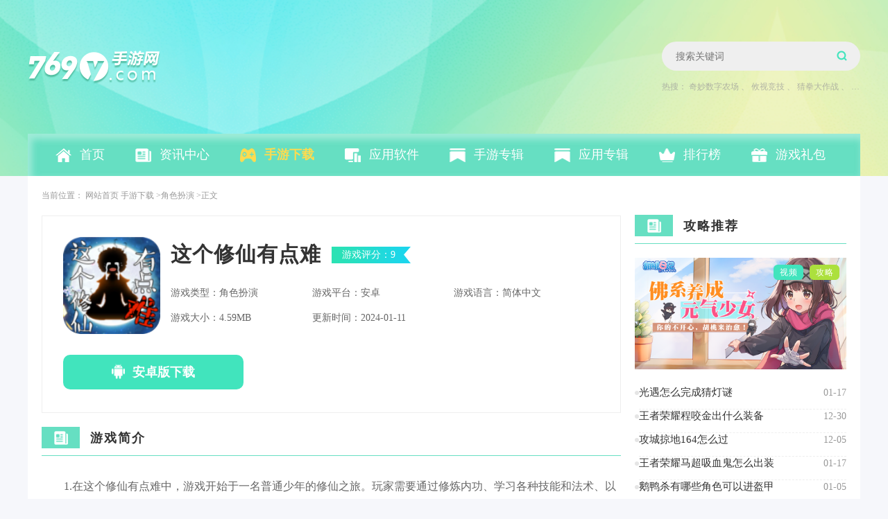

--- FILE ---
content_type: text/html; charset=utf-8
request_url: https://www.769y.com/yxxz01/28.html
body_size: 8619
content:
<!DOCTYPE html>
<html>

<head>
    <meta charset="utf-8" />
		<meta name="applicable-device" content="pc">
		<meta name="viewport" content="width=device-width, initial-scale=1">
		<title>这个修仙有点难下载_这个修仙有点难手游版下载_769y手游网</title>
		<meta name="keywords" content="这个修仙有点难" />
		<meta name="description" content="1.在这个修仙有点难中，游戏开始于一名普通少年的修仙之旅。玩家需要通过修炼内功、学习各种技能和法术、以及与各类妖兽和敌人的战斗来提升自己的实力。游戏" />
    <link rel="stylesheet" href="/themes/default/common_cms/pc/assets/css/style.css">
    <link rel="stylesheet" href="/themes/default/common_cms/pc/assets/css/swiper-bundle.min.css">
    <script type="text/javascript" src="/themes/default/common_cms/common/jquery.min.js"></script>
    <script src="/themes/default/common_cms/pc/assets/js/swiper-bundle.min.js"></script>
	<script type="text/javascript" src="/themes/default/common_cms/common/x_xz_tj.js"></script>
	<script>postTj(0);</script>
</head>

<body id="share-gongan">
    <div class="header df fdc jcsb">
        <div class="centre df aic jcsb flex1">
            <a class="logo" href="/" target="_blank">
                <img src="/themes/default/common_cms/pc/assets/images/logo.png" alt="769y手游网">
            </a>
            <div class="search-box">
                <form class="search df" method="get" action="/search">
                    <input name="keywords" type="text" placeholder="搜索关键词" value="" />
                    <button type="submit"></button>
                </form>
                <p class="hot-search">
                                        热搜：
                                        <a href="https://www.769y.com/yxxz10/19013.html"
                        target="_blank">奇妙数字农场</a>
                    、                    <a href="https://www.769y.com/yxxz07/19267.html"
                        target="_blank">攸视竞技</a>
                    、                    <a href="https://www.769y.com/yxxz03/19256.html"
                        target="_blank">猜拳大作战</a>
                    、                    <a href="https://www.769y.com/yxxz09/19950.html"
                        target="_blank">节奏大师</a>
                                    </p>
            </div>
        </div>
        <div class="nav centre">
                        <a class="nav-item"
                href="https://www.769y.com/" target="_blank">首页</a>
                        <a class="nav-item"
                href="https://www.769y.com/yxzx/" target="_blank">资讯中心</a>
                        <a class="nav-item active"
                href="https://www.769y.com/yxxz/" target="_blank">手游下载</a>
                        <a class="nav-item"
                href="https://www.769y.com/yyxz/" target="_blank">应用软件</a>
                        <a class="nav-item"
                href="https://www.769y.com/album001/" target="_blank">手游专辑</a>
                        <a class="nav-item"
                href="https://www.769y.com/yyalbum001/" target="_blank">应用专辑</a>
                        <a class="nav-item"
                href="https://www.769y.com/paihang/" target="_blank">排行榜</a>
                        <a class="nav-item"
                href="https://www.769y.com/gamepack/" target="_blank">游戏礼包</a>
                    </div>
    </div>
<div class="main soft-details-main df jcsb mb20">
    <div class="soft-details-section public-section">
        <div class="crumbs uk-text-muted m-t-20">
	<span>当前位置：</span>
	<a href="https://www.769y.com/" target="_blank">网站首页</a>
		<a href="https://www.769y.com/yxxz/" target="_blank">手游下载</a>
		<span><a target="_blank" href="https://www.769y.com/yxxz01/">>角色扮演</a></span>
	  	<span>>正文</span>
	</div>
        <div class="soft-down">
                        <div class="top df">
                <div class="soft-icon">
                    <img src="https://img.769y.com/upload/ai666/20230318/1412/5529f052ae7fdeb833bc732a42e57e86.png" alt="">
                </div>
                <div class="soft-info df fdc jcsb flex1">
                    <div class="df aic">
                        <h1>这个修仙有点难</h1>
                        <div class="tag">游戏评分：9</div>
                    </div>
                    <ul class="msg df wrap">
                        <li>游戏类型：角色扮演</li>
                        <li>游戏平台：安卓</li>
                        <li>游戏语言：简体中文</li>
                        <li>游戏大小：4.59MB</li>
                        <li>更新时间：2024-01-11</li>
                    </ul>
                </div>
            </div>
            <div class="btn-container mt30 df">
                                <div class="android-btn btn">
                    <button>安卓版下载</button>
                    <div class="android-codes codes df fdc aic">
                        <div id="qrcode-az"></div>
                        <p>扫码下载游戏</p>
                    </div>
                </div>
                                            </div>
        </div>
        <div class="soft-intro">
            <div class="public-title mb20">
                <span class="title game-news">游戏简介</span>
            </div>
            <div class="arcitle mb30"><p>1.在这个修仙有点难中，游戏开始于一名普通少年的修仙之旅。玩家需要通过修炼内功、学习各种技能和法术、以及与各类妖兽和敌人的战斗来提升自己的实力。游戏的主要目的是修炼至高无上的仙界，达到仙人的境界。</p>
<p>2.游戏拥有一套独特的技能和法术系统，玩家可以根据自己的喜好和游戏进程来选择和升级技能。玩车地提供了各类副本、挑战和任务，使玩家在享受游戏的同时能体验到成长与挑战的乐趣。</p>
<h3>游戏特色</h3>
<p>1.仙侠世界观：完整的修仙世界设定，包括丰富的世界观背景和详尽的人物设定。</p>
<p>2.多样化的技能系统：提供多种技能选择，包括但不限于飞剑、炼丹、符箓等传统修仙元素。</p>
<p>3.交互式剧情：剧情多分支选择，玩家的每一个决策都可能影响角色的发展路径和结局。</p>
<p>4.画面精美：采用先进的图形技术，呈现出华丽且风格迥异的各类仙境。</p>
<h3>游戏亮点</h3>
<p>1.角色发展自由度高：玩家可以根据个人喜好选择修炼路径和发展方向。</p>
<p>2.社交互动体验：支持玩家间的实时互动，包括结拜、师徒、联盟等社交玩法。</p>
<p>3.实时战斗系统：与传统回合制不同，采用实时战斗机制，增加游戏的紧张感和策略性。</p>
<h3>游戏优势</h3>
<p>1.丰富的游戏内容：从庞大的世界结构到精心设计的任务体系，游戏内容丰富，能长时间吸引玩家。</p>
<p>2.优秀的音乐与声效：游戏的音乐与声效极具东方仙侠特色，增强了游戏的沉浸感。</p>
<p>3.持续更新的游戏体验：开发团队定期推出新的内容更新和游戏优化，持续提升游戏体验。</p>
<h3>小编点评</h3>
<p>1.这个修仙有点难不仅仅是一款普通的修仙游戏，其独特的世界观设定、丰富的游戏机制以及精美的画面都让它成为市场上的佼佼者。尽管游戏名称中带有有点难，但这恰恰体现了修仙路上的千难万险，也显得更为真实和有挑战性。无论是新手玩家还是资深游戏爱好者，都能在这款游戏中找到属于自己的乐趣。</p>
<p>2.这个修仙有点难是一款值得尝试的游戏，它不仅提供了一个逃离现实放松心情的平台，同时也充满了挑战和趣味。如果你是修仙文化的爱好者，或者是寻求一款深度与乐趣兼备的游戏，那么这个修仙有点难绝对不会让你失望。</p></div>
        </div>
        <div class="public-title mb20">
            <span class="title game-news">游戏截图</span>
        </div>
        <div class="swiper mySwiperImage">
                        <div class="swiper-wrapper">
                                <div class="swiper-slide">
                    <img src="https://img.769y.com/upload/ai666/20230318/1412/14d8a64ec65850fd05b3257370e49e96.jpeg" alt="这个修仙有点难截图1">
                </div>
                                <div class="swiper-slide">
                    <img src="https://img.769y.com/upload/ai666/20230318/1412/7a79e75f8e96e1298b794af9ba0f38c8.jpeg" alt="这个修仙有点难截图2">
                </div>
                                <div class="swiper-slide">
                    <img src="https://img.769y.com/upload/ai666/20230318/1412/55327a91b3ab51e01e71d6f7aab1fc72.jpeg" alt="这个修仙有点难截图3">
                </div>
                                <div class="swiper-slide">
                    <img src="https://img.769y.com/upload/ai666/20230318/1412/a4e22f198b5fb6740df5a696dd0084c6.jpeg" alt="这个修仙有点难截图4">
                </div>
                            </div>
            <div class="swiper-button-prev swiper-button"></div>
            <div class="swiper-button-next swiper-button"></div>
        </div>
        <div class="game-news-wrap">
    <div class="public-title mb20">
        <span class="title game-news">游戏资讯</span>
    </div>
    <div class="wrap">
                <div class="group">
            <div class="top-list">
                                <div class="item">
                    <a class="thumbnail" href="https://www.769y.com/yxzx03/26985.html" target="_blank">
                        <img src="https://img.769y.com/upload/cms/2025/11/26/1625/851da9b4bc9e70299bf9a4a04a2f0de2.png" alt="">
                    </a>
                    <div class="content">
                        <a class="title" href="https://www.769y.com/yxzx03/26985.html" target="_blank">梦幻西游什么群体法术好</a>
                        <span class="description">游戏里有几个门派是玩群体法术的行家，比如说龙宫，它的招牌技能龙卷雨击就是非常典型且稳定的群体法术攻击，能在很多战斗场景里发挥重要作用。另一个是魔王寨，它同样以强大的法术爆发和群体伤害闻名，有些技能还带有持续的伤害效果，在队伍里能提供可观的面</span>
                    </div>
                </div>
                                <div class="item">
                    <a class="thumbnail" href="https://www.769y.com/yxzx04/27048.html" target="_blank">
                        <img src="https://img.769y.com/upload/cms/2026/01/13/1101/f6b2fe9675b7ca13261c1a06b038a5bf.png" alt="">
                    </a>
                    <div class="content">
                        <a class="title" href="https://www.769y.com/yxzx04/27048.html" target="_blank">绝地求生中弩怎么瞄准</a>
                        <span class="description">弩这把武器可厉害了，它能一箭爆头秒杀三级头盔，而且射击声音特别小，敌人很难发现你的位置。不过弩的瞄准和其他枪不太一样，你得特别注意距离的判断和弹道下坠的问题，因为它的箭矢飞行速度慢，不像子弹那么直。要是距离算不准，很可能就射偏了，所以新手得</span>
                    </div>
                </div>
                            </div>
            <div class="list">
                                <div class="item">
                    <a class="title" href="https://www.769y.com/yxzx04/26470.html" target="_blank">星际战甲萌新应该老老实实干什么</a>
                    <span class="time">12-16</span>
                </div>
                                <div class="item">
                    <a class="title" href="https://www.769y.com/yxzx04/26216.html" target="_blank">攻城掠地209怎么过</a>
                    <span class="time">12-05</span>
                </div>
                                <div class="item">
                    <a class="title" href="https://www.769y.com/yxzx03/26624.html" target="_blank">梦幻西游如何打造夜叉宝宝</a>
                    <span class="time">12-23</span>
                </div>
                                <div class="item">
                    <a class="title" href="https://www.769y.com/yxzx03/26682.html" target="_blank">三国志战略版新手先建设什么</a>
                    <span class="time">12-26</span>
                </div>
                                <div class="item">
                    <a class="title" href="https://www.769y.com/yxzx04/26472.html" target="_blank">少年三国志零开局抽什么武将好</a>
                    <span class="time">12-16</span>
                </div>
                            </div>
        </div>
        <div class="group">
            <div class="top-list">
                                <div class="item">
                    <a class="thumbnail" href="https://www.769y.com/yxzx03/26310.html" target="_blank">
                        <img src="https://img.769y.com/upload/cms/2025/12/07/1333/e55b576aeb685b453f04b37361c76c14.png" alt="">
                    </a>
                    <div class="content">
                        <a class="title" href="https://www.769y.com/yxzx03/26310.html" target="_blank">星际战甲逐枭进化2怎么选择</a>
                        <span class="description">逐枭作为灵化武器，其进化路线的选择直接影响实战表现。进化2阶段需从三个选项中选择一项，分别为顺滑飞行、装载动能和另一项未明确提及的进化。顺滑飞行能提升射速，装载动能则优化弹匣容量与装填效率。若追求高频输出，顺滑飞行更适配速射流派；若需缓解弹</span>
                    </div>
                </div>
                                <div class="item">
                    <a class="thumbnail" href="https://www.769y.com/yxzx03/26154.html" target="_blank">
                        <img src="https://img.769y.com/upload/cms/2025/11/24/1511/9c6ca05e7bf93943294cd68636fd65f9.png" alt="">
                    </a>
                    <div class="content">
                        <a class="title" href="https://www.769y.com/yxzx03/26154.html" target="_blank">光遇佩剑裤一个人怎么获得</a>
                        <span class="description">佩剑裤是小王子季的限定装扮，需要通过完成季节最终任务并消耗200根白蜡烛兑换获得。该物品属于季节向导树状图左侧的免费兑换分支，无需购买季卡即可获取，但需注意季节结束后将永久绝版。获取流程分为任务触发、献祭通关、地图传送和蜡烛兑换四个关键步骤</span>
                    </div>
                </div>
                            </div>
            <div class="list">
                                <div class="item">
                    <a class="title" href="https://www.769y.com/yxzx03/26959.html" target="_blank">创造与魔法幼鲭鲨多少级可以抓</a>
                    <span class="time">01-11</span>
                </div>
                                <div class="item">
                    <a class="title" href="https://www.769y.com/yxzx03/26677.html" target="_blank">三国志战略版战法如何获取</a>
                    <span class="time">12-26</span>
                </div>
                                <div class="item">
                    <a class="title" href="https://www.769y.com/yxzx04/26264.html" target="_blank">拳皇97怎么选95草薙京</a>
                    <span class="time">12-07</span>
                </div>
                                <div class="item">
                    <a class="title" href="https://www.769y.com/yxzx04/26764.html" target="_blank">影之刃3炽刃技能怎么搭配</a>
                    <span class="time">12-30</span>
                </div>
                                <div class="item">
                    <a class="title" href="https://www.769y.com/yxzx04/26212.html" target="_blank">率土之滨怎么恢复建设值</a>
                    <span class="time">12-04</span>
                </div>
                            </div>
        </div>
    </div>
</div>

    </div>
    <div class="aside mt36">
        <div class="strategy-recommend">
    <div class="public-title mb20">
        <span class="title game-news">攻略推荐</span>
    </div>
    <div class="video-list">
                <div class="item">
            <a class="video-cover" href="https://www.769y.com/video/374.html" target="_blank">
                <p class="tags">
                    <i class="tag video">视频</i>
                    <i class="tag gba">攻略</i>
                </p>
                <img src="https://img.769y.com/upload/cms/20231127/1658/d6edd39ee90086a288b6d5f2ab5f7036.png" alt="">
                <div class="show">
                    <div class="player"></div>
                </div>
            </a>
        </div>
            </div>
    <div class="list">
                <div class="item">
            <div class="content">
                <a class="title" href="https://www.769y.com/yxzx03/27063.html" target="_blank">光遇怎么完成猜灯谜</a>
                <span class="time">01-17</span>
            </div>
        </div>
                <div class="item">
            <div class="content">
                <a class="title" href="https://www.769y.com/yxzx04/26762.html" target="_blank">王者荣耀程咬金出什么装备</a>
                <span class="time">12-30</span>
            </div>
        </div>
                <div class="item">
            <div class="content">
                <a class="title" href="https://www.769y.com/yxzx03/26215.html" target="_blank">攻城掠地164怎么过</a>
                <span class="time">12-05</span>
            </div>
        </div>
                <div class="item">
            <div class="content">
                <a class="title" href="https://www.769y.com/yxzx04/27064.html" target="_blank">王者荣耀马超吸血鬼怎么出装</a>
                <span class="time">01-17</span>
            </div>
        </div>
                <div class="item">
            <div class="content">
                <a class="title" href="https://www.769y.com/yxzx04/26867.html" target="_blank">鹅鸭杀有哪些角色可以进盔甲</a>
                <span class="time">01-05</span>
            </div>
        </div>
            </div>
</div>

        <div class="mt30">
            <div class="week-recommend">
        <div class="week-rec df fdc">
        <div class="title df">
            <a class="game-name" href="https://www.769y.com/yxxz04/22510.html" target="_blank">将军令保持警觉</a>
            <i>本周推荐</i>
        </div>
        <div class="game-item df mt20">
            <a class="game-icon" href="https://www.769y.com/yxxz04/22510.html" target="_blank">
                <img src="https://img.769y.com/upload/ai666/20230325/1335/2d04631c1ba21b300e673a501c2107f3.png" alt="">
            </a>
            <div class="game-info">
                <div class="game-type">类型：飞行射击</div>
                <div class="game-size">大小：79.45MB</div>
                <div class="game-version">版本：2025-06-30更新</div>
            </div>
        </div>
        <p class="game-sketch">将军令：保持警觉是一款欧美复古风格的军事策略手游，灵感来源于经典战略游戏红色警戒。游戏以海陆空三军作战为核心，玩家需要组建自己的军队，运用智慧和战术征服50多种不同的战略领地。这款游戏不仅还原了传统战略游戏的紧张刺激感，还加入了现代化操作体验，让玩家在怀旧与创新中找到平衡。游戏介绍在将军令：保持警觉中，玩家将扮演一名指挥官，通过招募士兵、研发科技和制定战术来扩张领土。游戏采用分阶段推进模式，每日可解锁新区域，包括阿尔法港口、神秘森林等特色场景。战斗系统融合了即时操作与策略部署</p>
    </div>
    <div class="button mt15 df fdc">
        <a class="android-down down-btn" href="https://www.769y.com/yxxz04/22510.html" target="_blank">安卓版下载</a>
        <a class="ios-down down-btn mt10" href="https://www.769y.com/yxxz04/22510.html" target="_blank">苹果版下载</a>
    </div>
        <div class="same-type-rec">
        <div class="title">* 同款类型推荐 *</div>
        <ul class="game-list df">
                        <li class="game-item">
                <a class="game-icon" href="https://www.769y.com/yxxz12/22520.html" target="_blank">
                    <img src="https://img.769y.com/upload/cms/20241211/0006/18566ad670f238d856deaab1c4530290.png" alt="">
                </a>
                <a class="game-name" href="https://www.769y.com/yxxz12/22520.html" target="_blank">破碎锤</a>
            </li>
                        <li class="game-item">
                <a class="game-icon" href="https://www.769y.com/yxxz03/22525.html" target="_blank">
                    <img src="https://img.769y.com/upload/ai666/20230329/0212/fe3da8d62ee931437c00d50f9c549be8.png" alt="">
                </a>
                <a class="game-name" href="https://www.769y.com/yxxz03/22525.html" target="_blank">开心宠物洗澡</a>
            </li>
                        <li class="game-item">
                <a class="game-icon" href="https://www.769y.com/yxxz07/22529.html" target="_blank">
                    <img src="https://img.769y.com/upload/cms/20230318/1447/9e2ef7ca74566bfeaa865f959ca52440.jpg" alt="">
                </a>
                <a class="game-name" href="https://www.769y.com/yxxz07/22529.html" target="_blank">热力沙滩摩托3d</a>
            </li>
                        <li class="game-item">
                <a class="game-icon" href="https://www.769y.com/yxxz07/22534.html" target="_blank">
                    <img src="https://img.769y.com/upload/ai666/20230424/0943/24a98f01a8fd94e5521ed451072653de.png" alt="">
                </a>
                <a class="game-name" href="https://www.769y.com/yxxz07/22534.html" target="_blank">全民酷跑团队版</a>
            </li>
                        <li class="game-item">
                <a class="game-icon" href="https://www.769y.com/yxxz04/22539.html" target="_blank">
                    <img src="https://img.769y.com/upload/cms/20210505/1628/fe28e7f8bb8a7bf676ce2440a73c8670.png" alt="">
                </a>
                <a class="game-name" href="https://www.769y.com/yxxz04/22539.html" target="_blank">僵尸高尔夫球</a>
            </li>
                        <li class="game-item">
                <a class="game-icon" href="https://www.769y.com/yxxz05/22515.html" target="_blank">
                    <img src="https://img.769y.com/upload/cms/20221110/0910/20cc90b93cfef1dd4bdb6586b3ea6496.jpg" alt="">
                </a>
                <a class="game-name" href="https://www.769y.com/yxxz05/22515.html" target="_blank">爆竹娃汉化版</a>
            </li>
                        <li class="game-item">
                <a class="game-icon" href="https://www.769y.com/yxxz01/22544.html" target="_blank">
                    <img src="https://img.769y.com/upload/cms/20210827/1109/47d7da53a98cd4562a1f77e68f654bfe.png" alt="">
                </a>
                <a class="game-name" href="https://www.769y.com/yxxz01/22544.html" target="_blank">兰陵王妃百度版</a>
            </li>
                        <li class="game-item">
                <a class="game-icon" href="https://www.769y.com/yxxz01/22552.html" target="_blank">
                    <img src="https://img.769y.com/upload/ai666/20210526/1630/2dd1a50ed33ff5cf19f3b6e8e3f27cbc.png" alt="">
                </a>
                <a class="game-name" href="https://www.769y.com/yxxz01/22552.html" target="_blank">云中歌2</a>
            </li>
                        <li class="game-item">
                <a class="game-icon" href="https://www.769y.com/yxxz02/22558.html" target="_blank">
                    <img src="https://img.769y.com/upload/ai666/20230322/0338/2afb3aedbf47b46c92fb1b13e696f8d7.png" alt="">
                </a>
                <a class="game-name" href="https://www.769y.com/yxxz02/22558.html" target="_blank">英雄联盟格斗</a>
            </li>
                    </ul>
    </div>
</div>

        </div>
        <div class="mt30">
            <div class="hot-topic">
    <div class="public-title">
        <span class="title game-news">资讯排行</span>
    </div>
    <ul class="topic-list">
                <li class="topic-item">
            <i class="sort">1</i>
            <a class="topic-title" href="https://www.769y.com/yxzx03/27118.html" target="_blank">王者荣耀宫本两次大招的怎么出装</a>
        </li>
                <li class="topic-item">
            <i class="sort">2</i>
            <a class="topic-title" href="https://www.769y.com/yxzx03/27117.html" target="_blank">王者荣耀孤影姜子牙怎么出装</a>
        </li>
                <li class="topic-item">
            <i class="sort">3</i>
            <a class="topic-title" href="https://www.769y.com/yxzx03/27114.html" target="_blank">王者荣耀鲁班打典韦怎么出装</a>
        </li>
                <li class="topic-item">
            <i class="sort">4</i>
            <a class="topic-title" href="https://www.769y.com/yxzx03/27115.html" target="_blank">三国志战略版纵兵劫掠和落凤哪个好</a>
        </li>
                <li class="topic-item">
            <i class="sort">5</i>
            <a class="topic-title" href="https://www.769y.com/yxzx03/27116.html" target="_blank">三角洲行动带什么武器</a>
        </li>
                <li class="topic-item">
            <i class="sort">6</i>
            <a class="topic-title" href="https://www.769y.com/yxzx03/27113.html" target="_blank">王者荣耀新赛季黄忠的出装和铭文怎么搭配</a>
        </li>
                <li class="topic-item">
            <i class="sort">7</i>
            <a class="topic-title" href="https://www.769y.com/yxzx03/27120.html" target="_blank">攻城掠地太史慈穿什么</a>
        </li>
                <li class="topic-item">
            <i class="sort">8</i>
            <a class="topic-title" href="https://www.769y.com/yxzx03/27119.html" target="_blank">鸣潮普通武器池选什么</a>
        </li>
            </ul>
</div>

        </div>
    </div>
</div>
<div class="footer">
    <p class="links">
                <a href="https://www.769y.com/page/gywm/" target="_blank">关于我们</a>
                <span>|</span>
                <a href="https://www.769y.com/page/lxwm/" target="_blank">联系我们</a>
                <span>|</span>
                <a href="https://www.769y.com/page/swqt/" target="_blank">商务洽谈</a>
                <span>|</span>
                <a href="https://www.769y.com/page/mzsm/" target="_blank">免责声明</a>
                <span>|</span>
                <a href="https://www.769y.com/page/jzjh/" target="_blank">家长监护</a>
                <span>|</span>
                <a href="https://www.769y.com/page/bzzx/" target="_blank">帮助中心</a>
            </p>
    <p class="copyright">Copyright © 2018-2026 769y.com All Rights Reserved. 769y手游网 版权所有 <a target="_blank" href="https://beian.miit.gov.cn" rel="nofollow">鄂ICP备2020019279号-75</a></p>
    <script src="/themes/default/common_cms/pc/assets/js/common.js"></script>
    <a style="display: none;" href="https://www.769y.com/yxzx08/" target="_blank">全部手游攻略</a>
<script type="text/javascript">
	var domain_type_id = parseInt("5")
</script>
<script type="text/javascript" src="/themes/default/common_cms/common/qrcode.min.js"></script>
<script type="text/javascript" src="/themes/default/common_cms/pc/assets/js/11.js?1769016361658"></script>
<script type="text/javascript" src="/themes/default/common_cms/common/kfb.js?1769016361916"></script>
<link rel="stylesheet" href="/themes/default/common_cms/common/other.css" />
<script type="text/javascript" src="/themes/default/common_cms/common/icp.js"></script>
<script>
    setCookieRef();
	$(function(){
		is_addr_hide(
		28		,function (article_id,article_is_keywords,down_but_blocked) {
			accPod(article_id,article_is_keywords,down_but_blocked);
		});
		
		$(".common-search-btn").click(function () {
			if ($(".common-search-input").val() == "") {
				alert('请输入搜索词！！')
				return false;
			}else {
				let value = $(".common-search-input").val();
				window.open("https://www.baidu.com/s?wd=" + ' site:769y.com ' + value);
			}
		});

	})

	var u = navigator.userAgent;
	var isAndroid = u.indexOf('Android') > -1 || u.indexOf('Adr') > -1; // android终端
	var isiOS = !!u.match(/\(i[^;]+;( U;)? CPU.+Mac OS X/); //ios终端
	var url = window.location.href;
	if (isAndroid == true || isiOS == true) {
		if (url.indexOf("/www.") > 0) {
			window.location.href = url.replace('/www.', '/m.');
		}
	} else {
		if (url.indexOf("/m.") > 0) {
			window.location.href = url.replace('/m.', '/www.');
		}
	}
</script>
<div class='share-gongan' data-id="28"></div>
<style>
	.share-gongan{position: fixed;top: 0;left: -100%;z-index: 999;width: 100%;height: 100%;overflow: hidden;background: #fff url(/themes/default/404.png) no-repeat center;}
	.share-gongan.no-icp{background-image: url(/themes/default/common_cms/common/404_no_icp.png);}
</style>
	<div id="dy_cover" style="display: none">
		<img src="/themes/default/common_cms/common/dy_cover.png" />
	</div>
	<style>
		#dy_cover {
			position: fixed;
			top: 0;
			right: 0;
			width: 100%;
			height: 100%;
			text-align: center;
			background: rgb(0 0 0 / 60%);
			z-index: 10000;
			overflow: hidden;
		}
		#dy_cover img {
			width: 86%;
			height: auto;
			margin: 0 auto;
		}
		.dy_body {
			width: 100%;
			height: 100%;
			overflow: hidden;
			position: absolute;
		}
	</style>
	<script> toutiao_show(); </script>

</div>
</body>

</html>


--- FILE ---
content_type: text/css
request_url: https://www.769y.com/themes/default/common_cms/pc/assets/css/style.css
body_size: 19508
content:
/* ————————————————公共样式—————————————————————————————————————————————— */
html,
body {
    background-color: #F6F7FB;
}

/* 版心 */
body>.main {
    width: 1200px;
    padding: 20px;
    margin: 0 auto;
    background-color: #fff;
}

.centre {
    width: 1200px;
    margin: 0 auto;
}

span.count {
    color: #999;
    font-size: 13px;
    letter-spacing: 1px;
}

/* ————————————————共有区块—————————————————————————————————————————————— */
/* —————————网页头部————————— */
body>.header {
    position: relative;
    background: url(../images/header-bg.png) no-repeat center/cover;
    height: 254px;
}

/* 顶部广告栏 */
body>.header .top {
    height: 30px;
    line-height: 30px;
    box-shadow: inset 4px 6px 9px 0px rgba(160, 199, 255, 0.5);
    background: rgba(244, 244, 244, 0.12);
    overflow: hidden;
}

body>.header .top ul {
    max-width: 640px;
    height: 30px;
    padding-left: 25px;
    background: url(../images/inform.png) no-repeat left/cover;
    background-size: 12px 10px;
    overflow: hidden;
}

body>.header .top ul li {
    display: flex;
    align-items: center;
    flex-wrap: nowrap;
    flex-shrink: 0;
    margin-right: 25px;
}

body>.header .top ul li::before {
    content: '';
    display: block;
    width: 3px;
    height: 3px;
    background-color: #bdd5f7;
    margin-right: 8px;
}

body>.header .top ul li a {
    color: #4aaf96;
    font-size: 12px;
}

/* logo + 搜索框 */
body>.header .search-box {
    width: 286px;
}

body>.header .search-box .search {
    width: 100%;
    height: 42px;
    border-radius: 21px;
    background-color: #efefef;
    overflow: hidden;
    align-items: center;
}

body>.header .search-box .search input {
    width: 88%;
    height: 100%;
    padding: 0 20px;
    color: #999999;
    font-size: 14px;
    background-color: transparent;
}

body>.header .search-box .search button {
    flex: 1;
    line-height: 42px;
    text-align: center;
    width: 15px;
    height: 15px;
    /*color: #ffffff;*/
    font-size: 16px;
    /*border-radius: 21px;*/
    cursor: pointer;
    /*background-color: #66dfc2;*/
    background: url(../images/search-icon.png) no-repeat;
    background-size: contain;
}

body>.header .search-box .hot-search {
    font-size: 12px;
    color: #999999;
    opacity: 0.7;
    margin-top: 15px;
    overflow: hidden;
    white-space: nowrap;
    text-overflow: ellipsis;
}

body>.header .search-box .hot-search a {
    font-size: 12px;
    color: #999999;
}


/* 导航栏 */
body>.header .nav {
    height: 61px;
    background-color: #66dfc2;
    box-shadow: inset 4px 6px 10px 2px rgba(215, 248, 237, 0.5);
}

body>.header .nav .nav-item {
    display: inline-block;
    line-height: 61px;
    margin-left: 40px;
    font-size: 18px;
    color: #ffffff;
    padding-left: 35px;
    position: relative;
}

body>.header .nav .nav-item:nth-child(1) {
    background: url(../images/nav-index.png) no-repeat left;
    background-size: 23px 20px;
}

body>.header .nav .nav-item:nth-child(1):hover {
    background: url(../images/nav-index-active.png) no-repeat left;
    background-size: 23px 20px;
}

body>.header .nav .nav-item:nth-child(1).active {
    background: url(../images/nav-index-active.png) no-repeat left;
    background-size: 23px 20px;
}

body>.header .nav .nav-item:nth-child(2) {
    background: url(../images/nav-news.png) no-repeat left;
    background-size: 23px 20px;
}

body>.header .nav .nav-item:nth-child(2):hover {
    background: url(../images/nav-news-active.png) no-repeat left;
    background-size: 23px 20px;
}

body>.header .nav .nav-item:nth-child(2).active {
    background: url(../images/nav-news-active.png) no-repeat left;
    background-size: 23px 20px;
}

body>.header .nav .nav-item:nth-child(3) {
    background: url(../images/nav-games.png) no-repeat left;
    background-size: 23px 20px;
}

body>.header .nav .nav-item:nth-child(3):hover {
    background: url(../images/nav-games-active.png) no-repeat left;
    background-size: 23px 20px;
}

body>.header .nav .nav-item:nth-child(3).active {
    background: url(../images/nav-games-active.png) no-repeat left;
    background-size: 23px 20px;
}

body>.header .nav .nav-item:nth-child(4) {
    background: url(../images/nav-apps.png) no-repeat left;
    background-size: 23px 20px;
}

body>.header .nav .nav-item:nth-child(4):hover {
    background: url(../images/nav-apps-active.png) no-repeat left;
    background-size: 23px 20px;
}

body>.header .nav .nav-item:nth-child(4).active {
    background: url(../images/nav-apps-active.png) no-repeat left;
    background-size: 23px 20px;
}

body>.header .nav .nav-item:nth-child(5),
body>.header .nav .nav-item:nth-child(6) {
    background: url(../images/nav-collection.png) no-repeat left;
    background-size: 23px 20px;
}

body>.header .nav .nav-item:nth-child(5):hover,
body>.header .nav .nav-item:nth-child(6):hover {
    background: url(../images/nav-collection-active.png) no-repeat left;
    background-size: 23px 20px;
}

body>.header .nav .nav-item:nth-child(5).active,
body>.header .nav .nav-item:nth-child(6).active {
    background: url(../images/nav-collection-active.png) no-repeat left;
    background-size: 23px 20px;
}

body>.header .nav .nav-item:nth-child(7) {
    background: url(../images/nav-rank.png) no-repeat left;
    background-size: 23px 20px;
}

body>.header .nav .nav-item:nth-child(7):hover {
    background: url(../images/nav-rank-active.png) no-repeat left;
    background-size: 23px 20px;
}

body>.header .nav .nav-item:nth-child(7).active {
    background: url(../images/nav-rank-active.png) no-repeat left;
    background-size: 23px 20px;
}

body>.header .nav .nav-item:nth-child(8) {
    background: url(../images/nav-gift.png) no-repeat left;
    background-size: 23px 20px;
}

body>.header .nav .nav-item:nth-child(8):hover {
    background: url(../images/nav-gift-active.png) no-repeat left;
    background-size: 23px 20px;
}

body>.header .nav .nav-item:nth-child(8).active {
    background: url(../images/nav-gift-active.png) no-repeat left;
    background-size: 23px 20px;
}

/* 激活效果 */
body>.header .nav .nav-item:hover {
    color: #ffdb4e;
    font-weight: bold;
}

body>.header .nav .nav-item.active {
    color: #ffdb4e;
    font-weight: bold;
}

/* ————————————————网页页脚———————————————— */
body>.footer {
    display: flex;
    flex-direction: column;
    align-items: center;
    justify-content: center;
    width: 100%;
    height: 153px;
    padding: 50px 0 55px;
    background-color: #333333;
}

body>.footer a {
    color: #999999;
    font-size: 14px;
    font-weight: 400;
}

body>.footer .links span {
    color: #999999;
    font-size: 12px;
    font-weight: 400;
    margin: 0 10px;
}

body>.footer .copyright {
    color: #999999;
    font-size: 14px;
    font-weight: 400;
    margin-top: 20px;
}

/* 公用面包屑 */
.crumbs,
.crumbs a {
    font-size: 12px;
    color: #999;
}

.crumbs a:hover {
    color: #66dfc2;
}


/* 公用标题样式 */
.public-title {
    display: flex;
    align-items: center;
    justify-content: space-between;
    border-bottom: 1px solid #66dfc2;
    padding-bottom: 10px;
}

.public-title .title {
    display: flex;
    align-items: center;
    color: #333333;
    font-size: 18px;
    font-weight: bold;
    /* line-height: 48px; */
    letter-spacing: 2px;
}

.public-title .more {
    font-size: 13px;
    line-height: 30px;
    letter-spacing: 1px;
    color: #999999;
}

.public-title .title::before {
    content: '';
    display: inline-block;
    width: 55px;
    height: 31px;
    margin-right: 15px;
}

.public-title .title.mobile-game::before {
    background: #66dfc2 url(../images/nav-games.png) no-repeat center/contain;
    background-size: 24px 18px;
}

.public-title .title.mobile-app::before {
    background: #66dfc2 url(../images/nav-app.png) no-repeat center/contain;
    background-size: 26px 21px;
}

.public-title .title.game-news::before {
    background: #66dfc2 url(../images/nav-news.png) no-repeat center/contain;
    background-size: 20px 20px;
}

.public-title .title.apps::before {
    background: #66dfc2 url(../images/nav-apps.png) no-repeat center/contain;
    background-size: 24px 18px;
}

.public-title .title.rank::before {
    background: #66dfc2 url(../images/nav-rank.png) no-repeat center/contain;
    background-size: 24px 18px;
}

.public-title .title.collec::before {
    background: #66dfc2 url(../images/nav-collection.png) no-repeat center/contain;
    background-size: 18px 20px;
}

.public-title .title.pic::before {
    background: #66dfc2 url(../images/pic-icon.png) no-repeat center/contain;
    background-size: 24px 18px;
}

.public-title .title.blogroll::before {
    background: #66dfc2 url(../images/blogroll.png) no-repeat center/contain;
    background-size: 24px 18px;
}

.public-title .title.gift-title::before {
    background: #66dfc2 url(../images/nav-gift.png) no-repeat center/contain;
    background-size: 18px 18px;
}

/* 共有的小标题 */
.small-title,
.arcitle h3 {
    display: flex;
    align-items: center;
    color: #66dfc2;
    font-size: 18px;
    font-weight: 600;
    line-height: 30px;
    letter-spacing: 2px;
    margin: 15px 0;
}

.small-title::before,
.arcitle h3::before {
    content: '';
    display: inline-block;
    width: 5px;
    height: 5px;
    background-color: #66dfc2;
    border-radius: 5px;
    margin-right: 8px;
}

.small-title::after,
.arcitle h3::after {
    content: '';
    display: inline-block;
    width: 5px;
    height: 5px;
    border-radius: 5px;
    background-color: #66dfc2;
    margin-left: 8px;
}

/* 分页器 */
.paginator {
    display: flex;
    justify-content: center;
    margin: 50px auto;
}

.paginator li a {
    display: inline-block;
    margin: 5px;
    color: #555;
    font-size: 13px;
    padding: 6px 12px;
    background-color: #fff;
    border: 1px solid #dcdcdc;
}

.paginator li.active a {
    color: #fff;
    background-color: #66dfc2;
    border: 1px solid #66dfc2;
}

.paginator li:hover a {
    color: #fff;
    background-color: #66dfc2;
    border: 1px solid #66dfc2;
}

/* ———————————————————其他公共区块——————————————————— */
/* 左边区块 */
.public-section {
    width: 835px;
}

/* 类型导航 */
.type-list .type-item {
    display: block;
    width: 118px;
    /* padding: 0 22px; */
    line-height: 48px;
    text-align: center;
    color: #666666;
    font-size: 16px;
    letter-spacing: 2px;
    border-radius: 8px;
    margin-right: 10px;
    margin-bottom: 18px;
    border: solid 1px #eeeeee;
    background-color: #f8f8f8;
    transition: all 0.3s;
}

/* 激活样式 */
.type-list .type-item:hover {
    color: #66dfc2;
    background-color: #effcf9;
    border: solid 1px #66dfc2;
}

.type-list .type-item.active {
    color: #66dfc2;
    background-color: #effcf9;
    border: solid 1px #66dfc2;
}

/* ————————————新闻资讯列表———————————— */
.news-section .news-list .news-item {
    margin-top: 15px;
}

.news-section .news-list .news-item .news-title {
    display: block;
    color: #333333;
    font-size: 16px;
    font-weight: bold;
    line-height: 30px;
    letter-spacing: 2px;
    margin-bottom: 15px;
}

.news-section .news-list .news-item:hover .news-title {
    color: #66dfc2;
}

.news-section .news-list .news-item .content {
    display: flex;
    padding-left: 20px;
    position: relative;
    border-left: 1px solid #eeeeee;
}

.news-section .news-list .news-item .content::before {
    content: '';
    display: inline-block;
    width: 5px;
    height: 5px;
    border-radius: 5px;
    background-color: #dcdcdc;
    position: absolute;
    top: 0;
    left: -3px;
}

.news-section .news-list .news-item .content .news-pic {
    display: block;
    width: 236px;
    height: 150px;
    margin-right: 20px;
}

.news-section .news-list .news-item .content .news-pic img {
    width: 100%;
    height: 100%;
    object-fit: cover;
}


.news-section .news-list .news-item .content .news-info {
    flex: 1;
    display: flex;
    flex-direction: column;
    justify-content: space-between;
    color: #666666;
    font-size: 14px;
    line-height: 36px;
    letter-spacing: 1px;
    padding: 10px 0;
}

.news-section .news-list .news-item .content .news-info .time,
.news-section .news-list .news-item .content .news-info .author {
    display: inline-block;
    margin-right: 20px;
    box-sizing: border-box;
    font-size: 12px;
    letter-spacing: 1px;
    color: #999999;
}


/* 侧边栏 */
.aside {
    width: 305px;
}

.aside .banner {
    display: block;
}

/* ——————小编推荐—————— */
.editor-rec .section-title,
.gift-rec .section-title {
    color: #ffffff;
    font-size: 16px;
    line-height: 28px;
    text-align: center;
    margin: 20px 0;
    background: url(../images/editor-rec-title.png) no-repeat center;
}

.editor-rec .news-list .news-item {
    width: 100%;
    display: flex;
    align-items: center;
    line-height: 25px;
    margin-bottom: 15px;
    padding-bottom: 15px;
    border-bottom: 1px dashed #eee;
}

.editor-rec .news-list .news-item::before {
    content: '';
    display: inline-block;
    width: 25px;
    height: 25px;
    margin-right: 15px;
    background: url(../images/editor-rec-icon.png) no-repeat center;
}

.editor-rec .news-list .news-item .content {
    flex: 1;
    overflow: hidden;
}

.editor-rec .news-list .news-item .news-title {
    display: block;
    color: #333333;
    font-size: 14px;
    font-weight: bold;
}

.editor-rec .news-list .news-item:hover .news-title {
    color: #66dfc2;
}

.editor-rec .news-list .news-item .sketch {
    font-size: 14px;
    color: #888888;
}

/* ——————游戏推荐—————— */
.games-rec .game-list .game-item {
    display: flex;
    margin-bottom: 20px;
}

.games-rec .game-list .game-item .content {
    flex: 1;
    display: flex;
    align-items: center;
    height: 110px;
    padding: 15px;
    overflow: hidden;
}

.games-rec .game-list .game-item .tag {
    width: 30px;
    height: 90px;
    padding: 8px;
    color: #ffffff;
    font-size: 12px;
    letter-spacing: 1px;
    border-radius: 0px 6px 6px 0px;
    transform: translateY(10px);
}

.games-rec .game-list .game-item1 .content {
    background-color: #fff2f2;
    border: solid 1px #ff9999;
}

.games-rec .game-list .game-item1 .tag {
    background-color: #f45050;
}

.games-rec .game-list .game-item2 .content {
    background-color: #f0fff6;
    border: solid 1px #47d684;
}

.games-rec .game-list .game-item2 .tag {
    background-color: #03ab4a;
}

.games-rec .game-list .game-item3 .content {
    background-color: #fff5e5;
    border: solid 1px #ffbc48;
}

.games-rec .game-list .game-item3 .tag {
    background-color: #ec8705;
}

.games-rec .game-list .game-item4 .content {
    background-color: #f2f4fc;
    border: solid 1px #8fa1ff;
}

.games-rec .game-list .game-item4 .tag {
    background-color: #657cf3;
}

.games-rec .game-list .game-item .content .game-icon {
    display: block;
    width: 72px;
    height: 72px;
    margin-right: 15px;
}

.games-rec .game-list .game-item .content .game-icon img {
    width: 100%;
    height: 100%;
    object-fit: cover;
    border-radius: 10px;
}

.games-rec .game-list .game-item .content .game-info {
    flex: 1;
    height: 100%;
    padding: 5px 0;
    overflow: hidden;
    display: flex;
    flex-direction: column;
    justify-content: space-between;
}

.games-rec .game-list .game-item .content .game-info .game-name {
    display: block;
    color: #333333;
    font-size: 16px;
    letter-spacing: 1px;
}

.games-rec .game-list .game-item .content .game-info p {
    color: #888888;
    font-size: 13px;
    letter-spacing: 1px;
}

/* ——————最新录入—————— */
.newest-entry .news-list .news-item {
    display: flex;
    align-items: center;
    justify-content: space-between;
    margin-bottom: 15px;
    padding-left: 20px;
    position: relative;
}

.newest-entry .news-list .news-item::before {
    content: "";
    display: inline-block;
    width: 6px;
    height: 6px;
    margin-right: 10px;
    background-color: #e7e7e7;
    position: absolute;
    top: 50%;
    left: 0;
    transform: translateY(-50%);
}


.newest-entry .news-list .news-item .sketch {
    flex: 1;
    color: #333333;
    font-size: 16px;
    padding-right: 15px;
    letter-spacing: 1px;
}

.newest-entry .news-list .news-item:hover .sketch {
    color: #66dfc2;
}

.newest-entry .news-list .news-item .date {
    color: #999;
    font-size: 13px;
    letter-spacing: 1px;
}

/* ——————游戏专辑—————— */
.game-collec .collec-list .collec-item {
    display: flex;
    align-items: center;
    line-height: 44px;
    margin-bottom: 20px;
    padding-right: 10px;
    border: solid 1px #e5e5e5;
}

.game-collec .collec-list .collec-item .tag {
    width: 65px;
    line-height: 44px;
    text-align: center;
    color: #888888;
    font-size: 15px;
    letter-spacing: 1px;
    background: url(../images/eva-tag.png) no-repeat left;
}

.game-collec .collec-list .collec-item .collec-sketch {
    flex: 1;
    font-size: 16px;
    padding: 0 20px;
}

/* 鼠标移入效果 */
.game-collec .collec-list .collec-item:hover {
    border: solid 1px #66dfc2;
}

.game-collec .collec-list .collec-item:hover .tag {
    color: #fff;
    background: url(../images/eva-tag-hover.png) no-repeat left;
}

.game-collec .collec-list .collec-item:hover .collec-sketch {
    color: #66dfc2;
}

/* ——————相关资讯—————— */
.related-news .news-list .news-item {
    width: 50%;
    margin: 0 0 20px 0 !important;
    padding-right: 20px;
    display: flex;
    flex-direction: column;
}

.related-news .news-list .news-item .news-info {
    display: flex;
}

.related-news .news-list .news-item .news-pic {
    display: block;
    width: 120px;
    height: 80px;
    margin-right: 15px;
}

.related-news .news-list .news-item .news-pic img {
    width: 100%;
    height: 100%;
    object-fit: cover;
}

.related-news .news-list .news-item .news-title {
    display: block;
    color: #333333;
    font-size: 16px;
    font-weight: normal !important;
    letter-spacing: 1px;
    line-height: 30px;
    margin-bottom: 15px;
}

.related-news .news-list .news-item:hover .news-title {
    color: #66dfc2;
}

.related-news .news-list .news-item .news-sketch {
    font-size: 14px;
    line-height: 30px;
    letter-spacing: 1px;
    color: #999999;
}

.related-news .news-list .news-item .date {
    font-size: 14px;
    color: #999999;
    letter-spacing: 1px;
    display: inline-block;
}

/* ——————玩家最爱—————— */
/* 游戏类型 */
.player-like .game-container .container {
    width: 260px;
}

.player-like .container .type-item {
    display: block;
    width: 100%;
    height: 140px;
    position: relative;
}

.player-like .container .type-item img {
    width: 100%;
    height: 100%;
    object-fit: cover;
    object-position: top;
}

.player-like .container .type-item .type-name {
    width: 212px;
    line-height: 55px;
    text-align: center;
    color: #ffffff;
    font-size: 16px;
    letter-spacing: 1px;
    position: absolute;
    left: 25px;
    top: 42px;
    background: url(../images/moban-bg1.png) no-repeat center/contain;
}

/* 游戏列表 */
.player-like .container .game-list {
    width: 100%;
}

.player-like .container .game-list .game-item {
    display: flex;
    width: 50%;
    align-items: center;
    flex-direction: column;
    margin-bottom: 20px;
}

.player-like .container .game-list .game-item .game-icon {
    display: block;
    width: 80px;
    height: 80px;
    margin-bottom: 15px;
}

.player-like .container .game-list .game-item .game-icon img {
    width: 100%;
    height: 100%;
    object-fit: cover;
    border-radius: 10px;
}

.player-like .container .game-list .game-item .game-name {
    display: block;
    max-width: 100%;
    text-align: center;
}

/* ——————同类型游戏—————— */
.same-type .game-list {
    display: flex;
    flex-wrap: wrap;
    margin-top: 20px;
}

.same-type .game-list .game-item {
    display: flex;
    width: 33%;
    margin-bottom: 20px;
}

.same-type .game-list .game-item .game-icon {
    display: block;
    width: 70px;
    height: 70px;
    margin-right: 15px;
}

.same-type .game-list .game-item .game-icon img {
    width: 100%;
    height: 100%;
    object-fit: cover;
    border-radius: 50%;
}

.same-type .game-list .game-item .game-info {
    flex: 1;
    display: flex;
    flex-direction: column;
    justify-content: space-between;
    overflow: hidden;

}

.same-type .game-list .game-item .game-info .game-name {
    display: block;
    font-size: 16px;
    letter-spacing: 2px;
    color: #333333;
}

.same-type .game-list .game-item .game-info .msg .tag {
    display: inline-block;
    line-height: 26px;
    color: #888888;
    font-size: 12px;
    letter-spacing: 1px;
    padding: 0 8px;
    margin-right: 10px;
    border: solid 1px #dcdbdc;
}

.same-type .game-list .game-item .game-info .msg .score {
    background: url(../images/start.png) no-repeat 8px/contain;
    background-size: 11px 11px;
    padding-left: 25px;
}

.same-type .game-list .game-item .game-info .msg .gift-tag {
    background: url(../images/gift.icon.png)no-repeat 8px/contain;
    background-size: 11px 11px;
    padding-left: 25px;
}

/* ——————热门攻略—————— */
.hot-gba .gba-list .gba-item {
    display: flex;
    align-items: center;
    margin-bottom: 20px;
    background-color: #f7f7f7;
}

.hot-gba .gba-list .gba-item .gba-pic {
    display: block;
    width: 135px;
    height: 90px;
    margin-right: 15px;
}

.hot-gba .gba-list .gba-item .gba-pic img {
    width: 100%;
    height: 100%;
    object-fit: cover;
}

.hot-gba .gba-list .gba-item .hot-gba-sketch {
    flex: 1;
    font-size: 15px;
    line-height: 40px;
    padding-right: 10px;
}

/* ——————礼包推荐—————— */
.gift-rec .gift-list .gift-item {
    margin: 20px 0;
}

.gift-rec .gift-list .gift-item .default .gift-name {
    display: block;
    flex: 1;
    padding-right: 20px;
    color: #333;
    font-size: 16px;
}

.gift-rec .gift-list .gift-item .default .get-btn {
    color: #66dfc2;
    font-size: 16px;
}

.gift-rec .gift-list .gift-item .gift-info {
    display: none;
    align-items: center;
    margin-top: 20px;
}

.gift-rec .gift-list .gift-item .gift-info .gift-icon {
    display: block;
    width: 85px;
    height: 85px;
    margin-right: 15px;
}

.gift-rec .gift-list .gift-item .gift-info .gift-icon img {
    width: 100%;
    height: 100%;
    object-fit: cover;
    border-radius: 15px;
}

.gift-rec .gift-list .gift-item .gift-info .gift-sketch {
    flex: 1;
    line-height: 40px;
    color: #666666;
    font-size: 16px;
}

/* 激活样式 */
.gift-rec .gift-list .gift-item.active .default .gift-name {
    font-weight: bold;
}

.gift-rec .gift-list .gift-item.active .gift-info {
    display: flex;
}

/* 小编推荐 游戏列表 */
.game-grid .game-item {
    width: 85px;
    margin: 0 25px 32px 0;
}

.game-grid .game-item:nth-child(3n) {
    margin-right: 0;
}

.game-grid .game-item .game-icon {
    display: block;
    width: 85px;
    height: 85px;
    margin-bottom: 20px;
    border-radius: 15px;
}

.game-grid .game-item .game-icon img {
    width: 100%;
    height: 100%;
    object-fit: cover;
}

.game-grid .game-item .game-name {
    color: #666666;
    font-size: 16px;
    text-align: center;
}


/* ———————————关于我们页面——————————— */
.other-main .section .banner {
    width: 100%;
    height: 240px;
    background: url(../images/about_us.png) no-repeat;
    background-size: contain;
}

.other-main .section .select .option {
    display: block;
    width: 120px;
    line-height: 46px;
    text-align: center;
    border-radius: 8px;
    margin-right: 10px;
    color: #666666;
    font-size: 16px;
    letter-spacing: 2px;
    background-color: #f8f8f8;
    border: solid 1px #eeeeee;
    transition: all 0.3s;
    cursor: pointer;
}

.other-main .section .select .option:hover {
    color: #66dfc2;
    background-color: #effcf9;
    border: solid 1px #66dfc2;
}

.other-main .section .select .option.active {
    color: #66dfc2;
    background-color: #effcf9;
    border: solid 1px #66dfc2;
}

.other-main .section .article {
    margin: 20px 0;
}

.other-main .section .article p {
    color: #666666;
    font-size: 16px;
    line-height: 38px;
    text-indent: 2em;
    letter-spacing: 1px;
}

/* ———————————网站地图页面——————————— */
.web-map .section .section-item ul {
    display: flex;
    flex-wrap: wrap;
}

.web-map .section .section-item ul li {
    width: 160px;
    line-height: 40px;
    color: #666;
    font-size: 16px;
}

.web-map .section .section-item ul li a:hover {
    color: #66dfc2;
}

/* ———————————搜索结果页面——————————— */
.search-result {
    color: #66dfc2;
    font-size: 18px;
    font-weight: bolder;
    line-height: 30px;
    letter-spacing: 2px;
}


/* ———————————开服表页面——————————— */
.server-main {
    width: 1200px;
    margin: 0 auto;
    background: rgb(247, 247, 247);
    padding-bottom: 0;
}


.server-position {
    margin: 17px 0 33px;
    font-size: 12px;
    letter-spacing: 1px;
    color: #999;
}

.server-position span:not(:last-child)::after {
    content: ">";
}

.server-container {
    background: #fff;
    border-radius: 12px;
    padding: 20px;
}

.server-container .public-title p {
    max-width: 700px;
    color: #999;
    font-size: 14px;

}

/* 开服表导航栏 */
.server-container table thead .server-nav {
    height: 45px;
    background-color: #66dfc2;
}

.server-container table thead .server-nav td {
    text-align: center;
}

.server-container table thead .server-nav td:nth-child(1) {
    width: 200px;
}

.server-container table thead .server-nav td>a {
    display: inline-block;
    line-height: 45px;
    font-size: 15px;
    color: #fff;
}

.subitems {
    width: 134px;
    justify-content: center;
    position: relative;
    line-height: 45px;
}

.subitems::after {
    content: '';
    display: inline-block;
    width: 14px;
    height: 14px;
    margin-left: 5px;
    border-radius: 2px;
    background: url(../images/open-item.png) no-repeat center center;
    background-size: contain;
    transform: translateY(2px);
}

.subitems .item {
    /* display: flex; */
    display: none;
    flex-direction: column;
    justify-content: space-evenly;
    align-items: center;
    width: 134px;
    height: 167px;
    padding-top: 5px;
    background-color: #ffffff;
    border-radius: 6px;
    box-shadow: 0 5px 10px rgba(0, 0, 0, 0.3);
    position: absolute;
    top: 45px;
}

/* 鼠标移入显示子项目 */
.server-nav td.type:hover .type-item {
    display: flex;
}

.server-nav td.system:hover .system-item {
    display: flex;
}

.subitems .item a {
    display: inline-block;
    width: 100%;
    text-align: center;
    color: #333;
}

.subitems .item a:hover {
    color: #333;
}

.subitems .item::before {
    content: "";
    position: absolute;
    top: -20px;
    left: 50%;
    margin-left: -10px;
    border-width: 10px;
    border-style: solid;
    border-color: transparent transparent #ffffff transparent;
    z-index: 1;
}

.server-container table {
    border-collapse: collapse;
    table-layout: fixed;
    width: 100%;
}

.server-container table tbody {
    font-size: 13px;
    color: #333333;
    border: 1px solid #eee;
    border-top: none;
}

.server-container table .server-game-list tr {
    height: 70px;
    border-top: 1px solid #eee;
}

.server-container table .server-game-list tr td {
    text-align: center;
    vertical-align: middle;

    overflow: hidden;
    white-space: nowrap;
    text-overflow: ellipsis;
}

.server-container table .server-game-list .game-name {
    height: 70px;
    display: flex;
    align-items: center;
}

.server-container table .server-game-list .game-name .game-icon {
    display: block;
    width: 38px;
    height: 38px;
    border-radius: 5px;
    margin-right: 20px;
}

.server-container table .server-game-list .game-name .game-icon img {
    width: 100%;
    height: 100%;
    object-fit: cover;
}

.server-container table .server-game-list tr .game-name {
    padding-left: 16px;
    width: 200px;
    color: #000;
}

.server-container table .server-game-list tr .game-name span {
    display: inline-block;
    width: 92px;
    vertical-align: middle;
    overflow: hidden;
    white-space: nowrap;
    text-overflow: ellipsis;
}

.server-container table .server-game-list tr .open-time {
    color: red;
}

/* 下载游戏 */
.server-container table .server-game-list tr .btn {
    display: block;
    width: 108px;
    height: 36px;
    line-height: 36px;
    text-align: center;
    border-radius: 4px;
    margin: 0 auto;
    padding-left: 20px;
}

.server-container table .server-game-list tr .btn span {
    font-size: 14px;
    display: inline;
    text-align: center;
    line-height: 36px;
}

.server-container table .server-game-list tr .btn img {
    margin-right: 5px;
}

.server-container table .server-game-list tr .download-btn {
    box-sizing: border-box;
    border: solid 1px #02c892;
    background: url(../images/server-btn.png) no-repeat;
    background-position: 15px 10px;
}

.server-container table .server-game-list tr .download-btn span {
    color: #02c892;
}

.server-container table .server-game-list tr .gift-btn {
    box-sizing: border-box;
    border: solid 1px #529dff;
    background: url(../images/gift.icon.png) no-repeat;
    background-position: 15px 10px;
}

.server-container table .server-game-list tr .gift-btn span {
    color: #529dff;
}

/* 鼠标移入样式 */
.server-container table .server-game-list tr td .download-btn:hover {
    background-color: #02c892;
    background: #02c892 url(../images/download-hover.png) no-repeat;
    background-position: 15px 10px;
}

.server-container table .server-game-list tr td .download-btn:hover span {
    color: white;
}

.server-container table .server-game-list tr td .gift-btn:hover {
    background-color: #529dff;
    background: #529dff url(../images/gift-hover.png) no-repeat;
    background-position: 15px 10px;
}

.server-container table .server-game-list tr td .gift-btn:hover span {
    color: white;
}



/* ———————————404、500页面——————————— */
.page404,
.page500 {
    height: 900px;
    display: flex;
    flex-direction: column;
    align-items: center;
    padding-top: 158px;
}

.page404 .back-index,
.page500 .back-index {
    width: 136px;
    height: 50px;
    border: solid 1px #eeeeee;
    text-align: center;
    line-height: 48px;
    font-size: 18px;
    color: #666;
    margin-top: 59px;
}

.page404 .back-index:hover {
    color: #66dfc2;
    border: solid 1px #66dfc2;
}

.page500 .back-index:hover {
    color: #66dfc2;
    border: solid 1px #66dfc2;
}

/* 面向属性的 CSS---单个类每一个类只写一种属性————————————————————————————————— */
.title,
.sketch,
.game-name,
.app-name,
.news-name,
.activity-title,
.news-title,
.topic-title,
.eva-sketch,
.gba-sketch,
.gba-title,
.video-gba-title,
.rank-name,
.collec-sketch,
.soft-name,
.rec,
.gift-name {
    display: block;
    white-space: nowrap;
    overflow: hidden;
    text-overflow: ellipsis;
}

.activity-sketch,
.game-sketch,
.news-sketch,
.gba-rec-sketch,
.hot-gba-sketch,
.gift-sketch {
    display: -webkit-box;
    -webkit-line-clamp: 2;
    -webkit-box-orient: vertical;
    overflow: hidden;
    text-overflow: ellipsis;
}


/* 布局样式—————————————————— */

.none {
    display: none;
}

.df {
    display: flex;
}

.fdc {
    flex-direction: column;
}

.jcc {
    justify-content: center;
}

.jcsb {
    justify-content: space-between;
}

.jcsa {
    justify-content: space-around;
}

.jcse {
    justify-content: space-evenly;
}

.jcs {
    justify-content: start;
}

.jce {
    justify-content: end;
}

.wrap {
    flex-wrap: wrap;
}

.nowrap {
    flex-wrap: nowrap;
}

.aic {
    align-items: center;
}

.x-center {
    justify-content: center;
}

.y-center {
    align-items: center;
}

.flex1 {
    flex: 1;
}

/* 绝对定位 */
.abs {
    position: absolute;
}

/* 相对定位 */
.rel {
    position: relative;
}

.overflow {
    overflow: scroll
}

/* margin */
.mt0 {
    margin-top: 0;
}

.mt5 {
    margin-top: 5px;
}

.mt10 {
    margin-top: 10px;
}

.mt15 {
    margin-top: 15px;
}

.mt20 {
    margin-top: 20px;
}

.mt30 {
    margin-top: 30px;
}

.mt36 {
    margin-top: 36px;
}

.mt50 {
    margin-top: 50px;
}

.mt56 {
    margin-top: 56px;
}

.mr10 {
    margin-right: 10px;
}

.mr30 {
    margin-right: 30px;
}

.mb10 {
    margin-bottom: 10px;
}

.mb20 {
    margin-bottom: 20px;
}

.mb30 {
    margin-bottom: 30px;
}

.mb35 {
    margin-bottom: 35px;
}

.mb50 {
    margin-bottom: 50px;
}

.m20-0 {
    margin: 20px 0;
}

/* padding */


/* display */


/* 字体样式 --*/
.color-fb7d7d {
    color: #fb7d7d;
}

.color-32a5fc {
    color: #32a5fc;
}

.color-fea313 {
    color: #fea313;
}

.color-6a71f6 {
    color: #6a71f6;
}

.text-center {
    text-align: center;
}

.ellipsis-text-2 {
    display: -webkit-box;
    /* 设置最大行数 */
    -webkit-line-clamp: 2;
    -webkit-box-orient: vertical;
    overflow: hidden;
    text-overflow: ellipsis;
}


/* ————重置样式———————————————————————————————————————————————————————————— */
html,
body,
div,
span,
object,
h1,
h2,
h3,
h4,
h5,
h6,
p,
a,
img,
dl,
dt,
dd,
ol,
ul,
li,
form,
table,
caption,
tbody,
tfoot,
thead,
tr,
th,
td,
article,
aside,
footer,
header,
nav,
section,
input,
button {
    margin: 0;
    padding: 0;
    border: 0;
    box-sizing: border-box;
}

dl,
ol,
ul {
    list-style: none;
}

/* 处理3像素bug */
img {
    vertical-align: middle;
    border-style: none;
    /* 不可选中 */
    user-select: none;
}

a {
    color: #555555;
    font-size: 14px;
    text-decoration: none;
}

i {
    font-style: normal;
}

/* 删除默认聚焦的样式 */
input,
textarea {
    outline: none;
}

.oh {
    overflow: hidden;
}

/* ————————————————页面样式—————————————————————————————————————————————— */
/* 游戏轮播表 */
.index-main .top-game {
    width: 100%;
    overflow: hidden;
    position: relative;
    --swiper-navigation-color: transparent;
    /* 不可选中 */
    user-select: none;
}

.index-main .top-game .list {
    display: flex;
    align-items: center;
    width: 100%;
}

.index-main .top-game .list .item {
    display: flex;
    flex-direction: column;
    justify-content: space-between;
    align-items: center;
    width: 80px !important;
    text-align: center;
    font-size: 18px;
    background: #fff;
    margin-right: 40px;
}

.index-main .top-game .list .item .game-icon {
    display: block;
    width: 80px;
    height: 80px;
}

.index-main .top-game .list .item .game-icon img {
    width: 100%;
    height: 100%;
    object-fit: cover;
    border-radius: 10px;
}

.index-main .top-game .list .item .game-name {
    margin-top: 16px;
    display: block;
    font-size: 14px;
    max-width: 100%;
}

.index-main .top-game .list .item:hover .game-name {
    color: #66dfc2;
}

.index-main .top-game .button {
    width: 35px;
    height: 100%;
    margin-top: 0;
    cursor: pointer;
    opacity: 1;
    border: none;
    position: absolute;
    top: 0;
    z-index: 99;
}

.index-main .top-game .button:focus {
    outline: none;
}

.index-main .top-game .swiper-button-next {
    right: 0;
    background: url(../images/swiper-button-next.png) no-repeat;
    background-size: 35px 100%;
}

.index-main .top-game .swiper-button-prev {
    left: 0;
    background: url(../images/swiper-button-prev.png) no-repeat;
    background-size: 35px 100%;
}

.index-main .index-game-section {
    display: flex;
    flex-direction: column;
    gap: 25px;
}

.index-main .index-game-section .item {
    display: flex;
    gap: 24px;
}

.index-main .index-game-section .item .first-game {
    width: 161px;
    height: 125px;
    flex-shrink: 0;
}

.index-main .index-game-section .item .first-game img {
    width: 100%;
    height: 100%;
    object-fit: cover;
    object-position: top;
}

.index-main .index-game-section .item .game-list {
    display: flex;
    flex-wrap: wrap;
    gap: 11px 15px;
}

.index-main .index-game-section .item .game-list .game-item {
    display: flex;
    align-items: center;
    width: 183px;
}

.index-main .index-game-section .item .game-list .game-item .game-icon {
    display: block;
    width: 30px;
    height: 30px;
    margin-right: 11px;
}

.index-main .index-game-section .item .game-list .game-item .game-icon img {
    width: 100%;
    height: 100%;
    object-fit: cover;
    border-radius: 5px;
}

.index-main .index-game-section .item .game-list .game-item .game-name {
    flex: 1;
    line-height: 35px;
}

.index-main .index-game-section .item .game-list .game-item:hover .game-name {
    color: #66dfc2;
}

/* 轮播图 */
.index-main .sundry-section .left-section {
    width: 371px;
}

.index-main .sundry-section .swiper-container {
    width: 100%;
    height: 354px;
    /* 不可选中 */
    user-select: none;
}

.index-main .sundry-section .swiper-slide {
    width: 371px;
    height: 265px;
    text-align: center;
    font-size: 18px;
    background: #fff;
    display: flex;
    justify-content: center;
    align-items: center;
    overflow: hidden
}

.index-main .sundry-section .swiper-slide>a {
    width: 100%;
    height: 100%;
    object-fit: cover;
}

.index-main .sundry-section .swiper-slide img {
    display: block;
    width: 100%;
    height: 100%;
    object-fit: cover;
}

.sundry-section .swiper-slide-thumb-active {
    box-sizing: border-box;
    border: 1px solid #66dfc2;
}

.index-main .sundry-section .swiper-slide {
    background-size: cover;
    background-position: center;
}

.index-main .sundry-section .mySwiper2 {
    flex: 1;
    width: 100%;
    position: relative;
}

.index-main .sundry-section .mySwiper2 .swiper-pagination {
    width: 100%;
    bottom: 5px;
    right: 0px;
    text-align: center;
}

.index-main .sundry-section .mySwiper2 .swiper-pagination-bullet {
    width: 6px;
    height: 6px;
    margin: 0 4px;
    background-color: #fff;
    opacity: .4;
    border-radius: 6px;
}

.index-main .sundry-section .mySwiper2 .swiper-pagination-bullet-active {
    width: 20px;
    height: 6px;
    border-radius: 3px;
    opacity: 1;
    background-color: #66dfc2;
}

.index-main .sundry-section .mySwiper {
    width: 100%;
    height: 89px;
    box-sizing: border-box;
    padding: 10px 0;
    background-color: #dcdfe9;
}

.index-main .sundry-section .mySwiper .swiper-slide {
    width: 108px !important;
    height: 65px !important;
}

.index-main .sundry-section .swiper-slide img {
    display: block;
    width: 100%;
    height: 100%;
    object-fit: cover;
}
.swiper-slide {
    overflow: hidden
}
.swiper-slide img {
    width: 100%
}
/* 最新活动 */
.left-section .newest-activity {
    width: 100%;
}

.left-section .newest-activity .activity-top-list {
    margin-top: 17px;
    display: flex;
    flex-direction: column;
    gap: 20px;
}

.left-section .newest-activity .section-title {
    font-size: 16px;
    line-height: 36px;
    text-align: center;
    color: #ffffff;
    background: url(../images/newest-activity-title.png) no-repeat center;
}

.left-section .newest-activity .activity-content {
    background-color: #f7f7f7;
}

.left-section .newest-activity .activity-content .activity-icon {
    display: block;
    width: 140px;
    height: 100px;
    margin-right: 15px;
    flex-shrink: 0;
}

.left-section .newest-activity .activity-content .activity-icon img {
    width: 100%;
    height: 100%;
    object-fit: cover;
}

.left-section .newest-activity .activity-content .activity-info {
    width: 100%;
    height: 100%;
    object-fit: cover;
    padding-right: 8px;
    overflow: hidden;
}

.left-section .newest-activity .activity-content .activity-info .activity-title {
    font-size: 14px;
    line-height: 36px;
    color: #333333;
    display: block;
    white-space: nowrap;
    overflow: hidden;
    text-overflow: ellipsis;
}

.left-section .newest-activity .activity-content .activity-info .activity-sketch {
    font-size: 14px;
    line-height: 24px;
    color: #888888;
    margin-top: 5px;
}

.left-section .newest-activity .activity-list {
    margin-top: 25px;
    display: flex;
    flex-direction: column;
    gap: 17px;
}

.left-section .newest-activity .activity-list .item {
    display: flex;
    align-items: center;
}

.left-section .newest-activity .activity-list .item::before {
    content: '';
    width: 6px;
    height: 6px;
    border-radius: 50%;
    background-color: #41e4bd;
    flex-shrink: 0;
}

.left-section .newest-activity .activity-list .item .title {
    margin-left: 14px;
    margin-right: 8px;
    font-size: 16px;
    color: #333333;
    white-space: nowrap;
    overflow: hidden;
    text-overflow: ellipsis;
}

.left-section .newest-activity .activity-list .item .title:hover {
    color: #66dfc2;
}

.left-section .newest-activity .activity-list .item .time {
    margin-left: auto;
    flex-shrink: 0;
    font-size: 14px;
    color: #999999;
}

.game-album {
    display: flex;
    flex-direction: column;
}

.game-album .list {
    margin-top: 31px;
    display: flex;
    flex-wrap: wrap;
    gap: 12px 28px;
}

.game-album .list .item {
    display: flex;
    flex-direction: column;
    width: 170px;
}

.game-album .list .item .thumbnail {
    width: 100%;
    height: 100px;
    flex-shrink: 0;
}

.game-album .list .item .thumbnail img {
    width: 100%;
    height: 100%;
    object-fit: cover;
}

.game-album .list .item .title {
    margin-top: 18px;
    width: 100%;
    text-align: center;
    font-size: 14px;
    font-weight: bold;
    color: #333333;
    white-space: nowrap;
    overflow: hidden;
    text-overflow: ellipsis;
}

.game-album .list .item .title:hover {
    color: #66dfc2;
}

.game-album .list .item .button {
    margin-top: 18px;
    display: flex;
    justify-content: center;
    align-items: center;
    gap: 13px;
    width: 92px;
    height: 32px;
    border: 1px solid #dcdcdc;
    border-radius: 6px;
}

.game-album .list .item .button span {
    font-size: 14px;
    color: #999999;
}

.game-album .list .item .button::after {
    content: '';
    flex-shrink: 0;
    width: 12px;
    height: 7px;
    background-size: 100% 100%;
    background-image: url('../images/right_arrow.png');
}

.index-main .sundry-section .center-section {
    width: 440px;
}

.sundry-section .center-section .section-title {
    padding-bottom: 5px;
    border-bottom: 1px solid #e8e8e8;
}

.sundry-section .center-section .section-title .title {
    display: block;
    width: 100%;
    color: #66dfc2;
    font-size: 20px;
    font-weight: bold;
    line-height: 38px;
    letter-spacing: 1px;
}

.sundry-section .center-section .section-title .sketch {
    font-size: 14px;
    line-height: 38px;
    letter-spacing: 1px;
    color: #666666;
}

.sundry-section .center-section .gba-list .gba-item {
    width: 100%;
    display: flex;
    align-items: center;
    justify-content: space-between;
    color: #666666;
    font-size: 15px;
    line-height: 35px;
    letter-spacing: 1px;
}

.sundry-section .center-section .gba-list .gba-item:hover .sketch,
.sundry-section .center-section .gba-list .gba-item:hover .date {
    color: #66dfc2;
}


.sundry-section .center-section .gba-list .gba-item::before {
    content: '';
    display: flex;
    justify-content: center;
    align-items: center;
    width: 16px;
    height: 16px;
    margin-right: 10px;
    background: url(../images/dots.png) no-repeat center/12px 12px;
}

.sundry-section .center-section .gba-list .gba-item:hover::before {
    background: url(../images/dots_hover.png) no-repeat center/16px 16px;
}

.sundry-section .center-section .gba-list .gba-item .sketch {
    flex: 1;
    display: block;
    color: #333333;
    font-size: 15px;
    letter-spacing: 1px;
    margin: 0 10px;
}

.sundry-section .center-section .gba-list .gba-item .tag {
    color: #66dfc2;
}

.sundry-section .center-section .gba-list .gba-item .date {
    color: #999999;
}

.index-main .sundry-section .right-section {
    display: flex;
    flex-direction: column;
}

.week-recommend {
    width: 305px;
    height: fit-content;
    padding: 20px;
    padding-right: 5px;
    border: solid 1px #eeeeee;
}

.week-recommend .week-rec {
    width: 100%;
}

.week-recommend .week-rec .title .game-name {
    max-width: 50%;
    font-size: 24px;
    line-height: 30px;
    letter-spacing: 1px;
    color: #333333;
}

.week-recommend .week-rec .title i {
    display: flex;
    align-items: center;
    color: #ffffff;
    font-size: 14px;
    background: url(../images/week-rec.png) no-repeat right/contain;
    background-size: 85px 24px;
    padding: 0 20px 0 10px;
    margin-left: 10px;
    box-sizing: border-box;
}

.week-recommend .week-rec .game-item .game-info {
    max-width: 150px;
    font-size: 14px;
    line-height: 30px;
    color: #666666;
}

.week-recommend .week-rec .game-item .game-info div {
    display: block;
    width: 100%;
    white-space: nowrap;
    overflow: hidden;
    text-overflow: ellipsis;
}

.week-recommend .week-rec .game-sketch {
    color: #999999;
    font-size: 14px;
    line-height: 30px;
    margin-top: 15px;
}

.week-recommend .week-rec .game-item .game-icon {
    display: block;
    width: 95px;
    height: 95px;
    margin-right: 15px;
}

.week-recommend .week-rec .game-item .game-icon img {
    width: 100%;
    height: 100%;
    object-fit: cover;
}

.week-recommend .button .down-btn {
    display: flex;
    align-items: center;
    justify-content: center;
    width: 260px;
    line-height: 40px;
    color: #ffffff;
    font-weight: 600;
    font-size: 18px;
    border-radius: 8px;
    cursor: pointer;
}

.week-recommend .button .down-btn::before {
    content: '';
    display: inline-block;
    width: 23px;
    height: 23px;
    margin-right: 15px;
}

.week-recommend .button .android-down {
    background-color: #41e4bd;
}

.week-recommend .button .android-down::before {
    background: url(../images/android.png);
}


.week-recommend .button .ios-down {
    background-color: #ace03d;
}

.week-recommend .button .ios-down::before {
    background: url(../images/ios.png);
}

/* 相同类型游戏 */
.same-type-rec .title {
    color: #999999;
    font-size: 14px;
    line-height: 36px;
    text-align: center;
    margin: 10px 0;
}

.same-type-rec .game-list {
    display: flex;
    flex-wrap: wrap;
    gap: 13px;
}

.same-type-rec .game-list .game-item {}

.same-type-rec .game-list .game-item .game-icon {
    display: block;
    width: 80px;
    height: 80px;
    margin-bottom: 10px;
}

.same-type-rec .game-list .game-item .game-icon img {
    width: 100%;
    height: 100%;
    object-fit: cover;
}

.same-type-rec .game-list .game-item .game-name {
    display: block;
    width: 80px;
    text-align: center;
}

/* 首页专辑 */
.index-collection .collection-item {
    width: 278px;
    height: 140px;
    position: relative;
}

.index-collection .collection-item img {
    width: 100%;
    height: 100%;
    object-fit: cover;
}

.index-collection .collection-item .details {
    opacity: 0;
    width: 100%;
    height: 100%;
    position: absolute;
    top: 0;
    left: 0;
    background-color: rgba(0, 0, 0, .4);
    transition: all 0.3s ease;
}

.index-collection .collection-item:hover .details {
    opacity: 1;
}

.index-collection .collection-item .details .title {
    display: block;
    position: absolute;
    top: 22px;
    right: 22px;
    left: 22px;
    font-size: 16px;
    color: #ffffff;
    transition: all 0.3s;
    z-index: 2;
}

.index-collection .collection-item .details .more {
    position: absolute;
    top: 65px;
    left: 22px;
    width: 92px;
    line-height: 38px;
    text-align: center;
    border-radius: 6px;
    border: solid 1px #dcdcdc;
    color: #ffffff;
    font-size: 14px;
}

/* 手机游戏 */
.index-mobile-game {
    display: flex;
    flex-direction: column;
}

.index-mobile-game .game-list-container {
    display: flex;
    gap: 20px;
}

.index-mobile-game .game-list-container .left {
    display: flex;
    flex-direction: column;
}

.index-mobile-game .game-list-container .right {
    flex-shrink: 0;
    display: flex;
    flex-direction: column;
    width: 305px;
}

.index-mobile-game .game-list {
    width: 100%;
    display: flex;
    flex-wrap: wrap;
    gap: 30px 8px;
}

.index-mobile-game .game-list .game-item {
    display: flex;
    width: 202px;
    position: relative;
}

.index-mobile-game .right .game-list .game-item {
    width: 100%;
}

.index-mobile-game .game-list .game-item:nth-child(5n) {
    margin-right: 0;
}

.index-mobile-game .game-list .game-item .game-icon {
    display: block;
    width: 80px;
    height: 80px;
    overflow: hidden;
    border-radius: 10px;
    margin-right: 10px;
    flex-shrink: 0;
}

.index-mobile-game .game-list .game-item .game-icon img {
    width: 100%;
    height: 100%;
    object-fit: cover;
}

.index-mobile-game .game-list .game-item .game-info {
    flex: 1;
    overflow: hidden;
}

.index-mobile-game .right .game-list .game-item .game-info {
    display: flex;
    align-items: center;
}

.index-mobile-game .game-list .game-item .game-info .content {
    margin-right: 8px;
    display: flex;
    flex-direction: column;
    justify-content: space-around;
    width: 100%;
    height: 80px;
    overflow: hidden;
}

.index-mobile-game .game-list .game-item .game-info .game-name {
    display: block;
    font-size: 14px;
    letter-spacing: 1px;
    color: #222222;
}

.index-mobile-game .game-list .game-item .game-info .sketch {
    font-size: 12px;
    color: #888888;
}

.index-mobile-game .right .game-list .game-item .game-info .download-btn {
    display: flex;
    justify-content: center;
    align-items: center;
    width: 70px;
    height: 36px;
    color: white;
    background-color: #66dfc2;
    border-radius: 6px;
}

.index-mobile-game .game-list .game-item .game-info .download-btn {
    flex-shrink: 0;
    display: flex;
    justify-content: center;
    align-items: center;
    width: 80px;
    height: 26px;
    line-height: 1;
    text-align: center;
    border-radius: 4px;
    margin-top: 10px;
    color: #66dfc2;
    font-size: 14px;
    border: solid 1px #66dfc2;
}

.index-mobile-game .game-list .game-item:hover .download-btn {
    color: #fff;
    background-color: #66dfc2;
}

.index-mobile-game .newest-tag {
    width: 37px;
    height: 22px;
    line-height: 22px;
    color: #fff;
    font-size: 12px;
    font-weight: bold;
    text-align: center;
    background-image: linear-gradient(-44deg, #28cb65 0%, #7cea84 100%), linear-gradient(#ffffff, #ffffff);
    background-blend-mode: normal,
        normal;
    border-radius: 10px 0px 10px 0px;
    position: absolute;
    left: 0;
    top: 0;
}

/* 首页游戏资讯 */
.index-game-news .top-section,
.index-game-news .bottom-section {
    display: flex;
    justify-content: space-between;
    gap: 20px;
}

.index-game-news .top-section .item1,
.index-game-news .bottom-section .news-list-container {
    width: 398px;
}

.index-game-news .top-section .item2,
.index-game-news .bottom-section .item2 {
    width: 410px;
}

.index-game-news .top-section .item3,
.index-game-news .bottom-section .item3 {
    width: 307px;
    flex-shrink: 0;
}

.index-game-news .top-section .item1 .game-pic {
    height: 222px;
    width: 400px;
}

.index-game-news .top-section .item1 .game-pic img {
    width: 100%;
    height: 100%;
    object-fit: cover;
}

.index-game-news .top-section .news-title {
    display: block;

    color: #333333;
    font-size: 16px;
    margin: 15px 0;
    letter-spacing: 1px;
}

.index-game-news .top-section .news-title:hover {
    color: #66dfc2;
}

.index-game-news .top-section .news-item {
    height: 80px;
}

.index-game-news .top-section .news-item .news-pic {
    display: block;
    width: 120px;
    height: 80px;
    margin-right: 15px;
}

.index-game-news .top-section .news-item .news-pic img {
    width: 100%;
    height: 100%;
    object-fit: cover;
}

.index-game-news .top-section .news-item .news-info {
    width: 275px;
}

.index-game-news .top-section .news-item .news-info .title {
    font-size: 16px;
    letter-spacing: 1px;
    color: #333333;
    display: block;
}

.index-game-news .top-section .news-item:hover .title {
    color: #66dfc2;
}

.index-game-news .top-section .news-item .news-info .news-sketch {
    color: #999999;
    font-size: 14px;
    line-height: 30px;
    letter-spacing: 1px;
}

.index-game-news .top-section .news-item .news-info .date {
    font-size: 14px;
    letter-spacing: 1px;
    color: #999999;
    display: inline-block;
    margin-top: 5px;
}

.index-game-news .top-section .item2 .news-item {
    box-sizing: content-box;
    margin-bottom: 25px;
    padding-bottom: 20px;
    border-bottom: 1px dashed #eee;
}

.index-game-news .top-section .item2>ul>li {
    display: flex;
    margin-bottom: 20px;
}

.index-game-news .top-section .item2>ul>li>a {
    flex: 1;
    font-size: 15px;
    letter-spacing: 1px;
    color: #333333;
    padding-right: 15px;
    overflow: hidden;
    white-space: nowrap;
    text-overflow: ellipsis;
}

.index-game-news .top-section .item2>ul>li:hover a {
    color: #66dfc2;
}

.index-game-news .top-section .item2>ul>li>.date {
    font-size: 14px;
    letter-spacing: 1px;
    color: #888888;
}

.index-game-news .manufacturer-news {
    display: flex;
    flex-direction: column;
    overflow: hidden;
}

.index-game-news .manufacturer-news .top-list {
    display: flex;
    flex-direction: column;
    gap: 17px;
}

.index-game-news .manufacturer-news .top-list .item {
    display: flex;
    flex-direction: column;
    gap: 13px;
}

.index-game-news .manufacturer-news .top-list .item .title {
    font-size: 16px;
    color: #333333;
    white-space: nowrap;
    overflow: hidden;
    text-overflow: ellipsis;
}

.index-game-news .manufacturer-news .top-list .item .title:hover {
    color: #66dfc2;
}

.index-game-news .manufacturer-news .top-list .item .main {
    display: flex;
    gap: 13px;
}

.index-game-news .manufacturer-news .top-list .item .main .thumbnail {
    width: 120px;
    height: 80px;
    flex-shrink: 0;
}

.index-game-news .manufacturer-news .top-list .item .main .thumbnail img {
    width: 100%;
    height: 100%;
    object-fit: cover;
}

.index-game-news .manufacturer-news .top-list .item .main .content {
    display: flex;
    flex-direction: column;
    justify-content: space-between;
    width: 100%;
    height: 80px;
}

.index-game-news .manufacturer-news .top-list .item .main .content .description {
    font-size: 14px;
    line-height: 30px;
    color: #999999;
    display: -webkit-box;
    -webkit-box-orient: vertical;
    -webkit-line-clamp: 2;
    overflow: hidden;
    text-overflow: ellipsis;
}

.index-game-news .manufacturer-news .top-list .item .main .content .time {
    font-size: 14px;
    color: #888888;
}

.index-game-news .manufacturer-news .list-group {
    margin-top: 22px;
    display: grid;
    grid-template-columns: repeat(2, 1fr);
    gap: 42px;
}

.index-game-news .manufacturer-news .list-group .list {
    display: flex;
    flex-direction: column;
    gap: 15px;
    overflow: hidden;
}

.index-game-news .manufacturer-news .list-group .list .item {
    display: flex;
    gap: 16px;
}

.index-game-news .manufacturer-news .list-group .list .item::before {
    content: '';
    margin-top: 6.5px;
    flex-shrink: 0;
    width: 6px;
    height: 6px;
    border-radius: 50%;
    background-color: #e5e5e5;
}

.index-game-news .manufacturer-news .list-group .list .item .content {
    width: 100%;
    display: flex;
    align-items: center;
    padding-bottom: 14px;
    box-sizing: border-box;
    border-bottom: 1px dashed #eeeeee;
    overflow: hidden;
}

.index-game-news .manufacturer-news .list-group .list .item:last-child .content {
    border-bottom: none;
}

.index-game-news .manufacturer-news .list-group .list .item .content .title {
    margin-right: 8px;
    font-size: 15px;
    color: #333333;
    white-space: nowrap;
    overflow: hidden;
    text-overflow: ellipsis;
}

.index-game-news .manufacturer-news .list-group .list .item .content .title:hover {
    color: #66dfc2;
}

.index-game-news .manufacturer-news .list-group .list .item .content .time {
    margin-left: auto;
    flex-shrink: 0;
    font-size: 14px;
    color: #999999;
}

/* 热门话题 */
.hot-topic {
    width: 305px;
}

.hot-topic .topic-list .topic-item {
    display: flex;
    margin-top: 20px;
}

.hot-topic .topic-list .topic-item:nth-child(1) .sort {
    background-color: #41e4bd;
}

.hot-topic .topic-list .topic-item:nth-child(2) .sort {
    background-color: #41e4bd;
}

.hot-topic .topic-list .topic-item:nth-child(3) .sort {
    background-color: #41e4bd;
}

.hot-topic .topic-list .topic-item .sort {
    display: inline-block;
    width: 26px;
    height: 24px;
    margin-right: 15px;
    border-radius: 6px;
    color: #ffffff;
    font-size: 14px;
    line-height: 24px;
    text-align: center;
    letter-spacing: 1px;
    background-color: #d8d8d8;
}

.hot-topic .topic-list .topic-item a {
    display: block;
    flex: 1;
    color: #333333;
    font-size: 16px;
    letter-spacing: 1px;
    overflow: hidden;
}

.hot-topic .topic-list .topic-item:hover a {
    color: #66dfc2;
}

/* 厂商新闻 */
.bottom-section .news-list-container .date {
    font-size: 14px;
    letter-spacing: 1px;
    color: #999999;
}

.bottom-section .news-list-container .news-list .news-item {
    overflow: hidden;
    margin-bottom: 14px;
}

.bottom-section .news-list-container .news-list .news-item .default {
    display: flex;
    padding-bottom: 15px;
    border-bottom: 1px dashed #eee;
}

.bottom-section .news-list-container .news-list .news-item .default .news-title {
    flex: 1;
    font-size: 16px;
    letter-spacing: 1px;
    color: #333333;
    display: block;
    margin-right: 10px;
}

.bottom-section .news-list-container .news-list .news-item .news-info {
    flex: 1;
    font-size: 14px;
    line-height: 30px;
    letter-spacing: 1px;
    color: #999999;
}

.bottom-section .news-list-container .news-list .news-item .news-pic {
    display: block;
    width: 120px;
    height: 80px;
    margin-right: 15px;
}

.bottom-section .news-list-container .news-list .news-item .news-pic img {
    width: 100%;
    height: 100%;
    object-fit: cover;
}

.bottom-section .news-list-container .news-list .news-item .show {
    display: none;
}

/* 激活样式 */
.bottom-section .news-list-container .news-list .news-item.active .default {
    border: none;
}

.bottom-section .news-list-container .news-list .news-item.active .default .news-title {
    color: #66dfc2;
}

.bottom-section .news-list-container .news-list .news-item.active .show {
    display: flex;
    align-items: center;
}

.games-eva .eva-list .eva-item {
    display: flex;
    height: 44px;
    border: solid 1px #e5e5e5;
    line-height: 44px;
    margin-bottom: 20px;
}

.games-eva .eva-list .eva-item .tag {
    display: block;
    font-size: 15px;
    letter-spacing: 1px;
    width: 65px;
    height: 100%;
    line-height: 44px;
    padding-left: 12px;
    color: #888888;
    background: url(../images/eva-tag.png) no-repeat left/contain;
    margin-left: 0px;
}

.games-eva>.banner {
    display: block;
    width: 100%;
    height: 160px;
    flex-shrink: 0;
}

.games-eva>.banner img {
    width: 100%;
    height: 100%;
    object-fit: cover;
}

.games-eva .eva-list .eva-item .eva-sketch {
    flex: 1;
    font-size: 16px;
    padding-left: 15px;
}

/* 鼠标移入效果 */
.games-eva .eva-list .eva-item:hover {
    border: solid 1px #66dfc2;
}

.games-eva .eva-list .eva-item:hover .eva-sketch {
    color: #66dfc2;
}

.games-eva .eva-list .eva-item:hover .tag {
    color: #ffffff;
    background: url(../images/eva-tag-hover.png) no-repeat left/contain;
}


/* 攻略推荐 */
.index-gba-rec .item1 {
    width: 400px;
}

.index-gba-rec .left-section .item1 .game-pic {
    display: block;
    height: 222px;
    width: 400px;
}

.index-gba-rec .left-section .item1 .game-pic img {
    width: 100%;
    height: 100%;
    object-fit: cover;
}

.index-gba-rec .left-section .item1 .news-title {
    display: block;

    color: #333333;
    font-size: 16px;
    margin: 15px 0;
    letter-spacing: 1px;
}

.index-gba-rec .left-section .item1 .news-title:hover {
    color: #66dfc2;
}

.index-gba-rec .left-section .item1 .news-item {
    height: 80px;
}

.index-gba-rec .left-section .item1 .news-item .news-pic {
    display: block;
    width: 120px;
    height: 80px;
    margin-right: 15px;
}

.index-gba-rec .left-section .item1 .news-item .news-pic img {
    width: 100%;
    height: 100%;
    object-fit: cover;
}

.index-gba-rec .left-section .item1 .news-item .news-info {
    width: 275px;
}

.index-gba-rec .left-section .item1 .news-item .news-info .title {
    font-size: 16px;
    letter-spacing: 1px;
    color: #333333;
    display: block;
}

.index-gba-rec .left-section .item1 .news-item:hover .title {
    color: #66dfc2;
}

.index-gba-rec .left-section .item1 .news-item .news-info .news-sketch {
    color: #999999;
    font-size: 14px;
    line-height: 30px;
    letter-spacing: 1px;
}

.index-gba-rec .left-section .item1 .news-item .news-info .date {
    font-size: 14px;
    letter-spacing: 1px;
    color: #999999;
    display: inline-block;
    margin-top: 5px;
}

.index-gba-rec .left-section .item2 {
    width: 405px;
}

.index-gba-rec .left-section .top-container .gba-list .gba-item {
    width: 405px;
    display: flex;
    align-items: center;
    justify-content: space-between;
    margin-bottom: 20px;
}

.index-gba-rec .left-section .top-container .gba-list .gba-item:hover .gba-sketch {
    color: #66dfc2;
}

.index-gba-rec .left-section .top-container .gba-list .gba-item::before {
    content: "";
    display: inline-block;
    width: 7px;
    height: 7px;
    margin-right: 15px;
    background-color: #e6e6e6;
}

.index-gba-rec .left-section .top-container .gba-list .gba-item .gba-sketch {
    flex: 1;
    font-size: 15px;
    letter-spacing: 1px;
    color: #333333;
}

.index-gba-rec .left-section .top-container .gba-list .gba-item .date {
    font-size: 14px;
    letter-spacing: 1px;
    color: #888888;
}

/* 单机攻略 */
.index-gba-rec .left-section .bottom-container .gba-list-container .date {
    font-size: 14px;
    letter-spacing: 1px;
    color: #999999;
}

.index-gba-rec .bottom-container .gba-list-container .gba-list .gba-item {
    overflow: hidden;
    margin-bottom: 14px;
}

.index-gba-rec .left-section .bottom-container .gba-list-container .gba-list .gba-item .default {
    display: flex;
    padding-bottom: 15px;
    border-bottom: 1px dashed #eee;
}

.index-gba-rec .left-section .bottom-container .gba-list-container .gba-list .gba-item .default .gba-title {
    flex: 1;
    font-size: 16px;
    letter-spacing: 1px;
    color: #333333;
    display: block;
    margin-right: 10px;
}

.index-gba-rec .left-section .bottom-container .gba-list-container .gba-list .gba-item .gba-pic {
    display: block;
    width: 120px;
    height: 80px;
    margin-right: 15px;
}

.index-gba-rec .left-section .bottom-container .gba-list-container .gba-list .gba-item .gba-info {
    flex: 1;
    font-size: 14px;
    line-height: 30px;
    letter-spacing: 1px;
    color: #999999;
}

.index-gba-rec .left-section .bottom-container .gba-list-container .gba-list .gba-item .gba-pic img {
    width: 100%;
    height: 100%;
    object-fit: cover;
}

.index-gba-rec .left-section .bottom-container .gba-list-container .gba-list .gba-item .show {
    display: none;
}

/* 激活样式 */
.index-gba-rec .left-section .bottom-container .gba-list-container .gba-list .gba-item.active .default {
    border: none;
}

.index-gba-rec .left-section .bottom-container .gba-list-container .gba-list .gba-item.active .default .gba-title {
    color: #66dfc2;
}

.index-gba-rec .left-section .bottom-container .gba-list-container .gba-list .gba-item.active .show {
    display: flex;
    align-items: center;
}


.index-gba-rec .container .right-section {
    width: 307px;
}


.index-gba-rec .container .right-section .video-item {
    width: 100%;
}

.index-gba-rec .container .right-section .video-item .video-cover {
    display: block;
    width: 100%;
    height: 180px;
    position: relative;
}

.index-gba-rec .container .right-section .video-item .video-cover img {
    width: 100%;
    height: 100%;
    object-fit: cover;
}

.index-gba-rec .container .right-section .video-item .video-cover .tags {
    position: absolute;
    top: 10px;
    right: 10px;
    z-index: 11;
}

.index-gba-rec .container .right-section .video-item .video-cover .tags .tag {
    display: inline-block;
    width: 43px;
    height: 22px;
    border-radius: 6px;
    color: #ffffff;
    font-size: 12px;
    line-height: 22px;
    text-align: center;
    letter-spacing: 1px;
}

.index-gba-rec .container .right-section .video-item .video-cover .tags .tag.video {
    background-color: #41e4bd;
    margin-right: 5px;
}

.index-gba-rec .container .right-section .video-item .video-cover .tags .tag.gba {
    background-color: #ace03d;
}


.index-gba-rec .container .right-section .video-item .video-cover .show {
    opacity: 0;
    width: 100%;
    height: 100%;
    position: absolute;
    top: 0;
    right: 0;
    background-color: rgba(0, 0, 0, .3);
    transition: all .3s;
}

.index-gba-rec .container .right-section .video-item .video-cover .show .player {
    width: 52px;
    height: 49px;
    background: url('../images/player.png') no-repeat center/contain;
    position: absolute;
    top: 50%;
    left: 50%;
    transform: translate(-50%, -50%);
    transition: all .3s;
}

.index-gba-rec .container .right-section .video-item:hover .show {
    opacity: 1;
}

.index-gba-rec .container .right-section .video-list {
    margin-top: 28px;
    display: flex;
    flex-direction: column;
    gap: 39px;
}

.index-gba-rec .container .right-section .video-item .video-gba-title {
    display: block;
    color: #333333;
    font-size: 16px;
    letter-spacing: 1px;
    text-align: center;
    margin-top: 20px;
}

/* 手游专辑 */
.index-games-collec {
    display: flex;
    flex-direction: column;
    width: 100%;
}

.index-games-collec .container {
    display: flex;
    flex-direction: column;
}

.index-games-collec .week-hot {}

.index-games-collec .week-hot .section-title {
    width: 100%;
    height: 50px;
    line-height: 50px;
    background-color: #f6f6f6;
}

.index-games-collec .week-hot .section-title .got-tag {
    display: inline-block;
    width: 100px;
    height: 50px;
    margin-right: 10px;
    color: #ffffff;
    font-size: 16px;
    letter-spacing: 2px;
    text-indent: 10px;
    background: url(../images/week-hot.png) no-repeat right/contain;
}

.index-games-collec .week-hot .section-title span {
    font-size: 18px;
    letter-spacing: 2px;
    color: #333333;
}

.index-games-collec .week-hot .rank-list {
    display: flex;
    flex-wrap: wrap;
    gap: 10px 40px;
}

.index-games-collec .week-hot .rank-list .rank-item {
    margin-top: 20px;
    width: 25%;
    display: flex;
    flex-direction: column;
    align-items: center;
}

.index-games-collec .week-hot .rank-list .rank-item .rank-icon {
    display: block;
    height: 76px;
    width: 76px;
}

.index-games-collec .week-hot .rank-list .rank-item .rank-icon img {
    width: 100%;
    height: 100%;
    object-fit: cover;
    border-radius: 10px;
}

.index-games-collec .week-hot .rank-list .rank-item .rank-name {
    display: block;
    width: 100%;
    font-size: 14px;
    color: #333;
    margin: 15px 0;
}

.index-games-collec .week-hot .rank-list .rank-item .download-btn {
    display: block;
    width: 75px;
    height: 32px;
    color: #666;
    font-size: 14px;
    letter-spacing: 1px;
    line-height: 32px;
    text-align: center;
    border: solid 1px #eeeeee;
    margin: 0 auto;
}

.index-games-collec .week-hot .rank-list .rank-item:hover .download-btn {
    color: #66dfc2;
    border: solid 1px #66dfc2;
}

.index-games-collec .games-collec {
    margin-top: 18px;
    width: 100%;
}

.index-games-collec .games-collec .collec-list .collec-item p::before {
    content: "";
    display: inline-block;
    width: 7px;
    height: 7px;
    margin-right: 15px;
    background-color: #e6e6e6;
}

.index-games-collec .games-collec .collec-list .collec-item {
    margin-bottom: 27px;
    display: flex;
    align-items: center;
    justify-content: space-between;
}

.index-games-collec .games-collec .collec-list .collec-item:hover .collec-sketch {
    color: #66dfc2;
}

.index-games-collec .games-collec .collec-list .collec-item p .collec-sketch {
    display: block;
    max-width: 220px;
    color: #333333;
    font-size: 15px;
    letter-spacing: 1px;
}

.index-games-collec .games-collec .collec-list .collec-item p>span {
    color: #999999;
    font-size: 14px;
    letter-spacing: 1px;
    margin-right: 5px;
}

.index-games-collec .games-collec .date {
    color: #999999;
    font-size: 14px;
    letter-spacing: 1px;
    margin-left: 10px;
}

.index-games-collec .apps-collec {
    width: 307px;
    margin-left: 20px;
}

.index-games-collec .apps-collec .app-list .app-item {
    display: flex;
    margin-bottom: 25px;
}

.index-games-collec .apps-collec .app-list .app-item .game-icon {
    display: block;
    width: 70px;
    height: 70px;
    margin-right: 15px;
}

.index-games-collec .apps-collec .app-list .app-item .game-icon img {
    width: 100%;
    height: 100%;
    object-fit: cover;
    border-radius: 10px;
}

.index-games-collec .apps-collec .app-list .app-item .app-info {
    flex: 1;
    display: flex;
    flex-direction: column;
    justify-content: space-between;
    padding: 5px 0;
    overflow: hidden;
}

.index-games-collec .apps-collec .app-list .app-item .app-info .app-name {
    display: block;
    max-width: 100%;
    color: #333333;
    font-size: 16px;
    letter-spacing: 2px;
}

.index-games-collec .apps-collec .app-list .app-item:hover .app-name {
    color: #66dfc2;
}

.index-games-collec .apps-collec .app-list .app-item .app-info .app-sketch {
    font-size: 14px;
    color: #888888;
}

.index-games-collec .apps-collec .app-list .app-item .app-info .app-sketch span {
    margin: 0 10px;
}

.index-rank-album {
    display: flex;
    gap: 24px;
}

/* 手游排行榜 */

.index-rank .index-rank-banner {
    width: 100%;
    height: 222px;
    background: url(../images/index-rank-banner.png) no-repeat center;
    background-size: contain;
}

.index-rank .rank-list-container {
    display: flex;
    gap: 50px;
}

.index-rank .rank-list-container .rank-title {
    width: 242px;
    height: 46px;
    color: #66dfc2;
    font-size: 18px;
    font-weight: bold;
    text-align: center;
    line-height: 46px;
}

.index-rank .rank-list-container .item {
    width: 100%;
}

.index-rank .rank-list-container .rank-title {
    width: 100%;
    display: flex;
    align-items: center;
    justify-content: center;
}

.index-rank .rank-list-container .rank-title::before {
    content: '';
    display: inline-block;
    width: 84px;
    height: 6px;
    margin-right: 10px;
    background: url(../images/rank-title-left.png) no-repeat center/contain;
}

.index-rank .rank-list-container .rank-title::after {
    content: '';
    display: inline-block;
    width: 84px;
    height: 6px;
    margin-left: 10px;
    background: url(../images/rank-title-right.png) no-repeat center/contain;
}

.index-rank .rank-list-container .rank-list .rank-list-head {
    display: flex;
    height: 45px;
    line-height: 45px;
    margin-top: 20px;
    background-color: #f8f8f8;
}

.index-rank .rank-list-container .rank-list .rank-list-head .num {
    width: 60px;
    color: #999999;
    font-size: 14px;
    text-align: center;
    letter-spacing: 1px;
    margin-right: 28px;
}

.index-rank .rank-list-container .rank-list .rank-list-head .game-name {
    width: 220px;
    color: #999999;
    font-size: 14px;
    letter-spacing: 1px;
    text-align: left;
    padding-left: 15px;
}

.index-rank .rank-list-container .rank-list .rank-list-head .game-type {
    display: inline-block;
    width: 65px;
    color: #999999;
    font-size: 14px;
    letter-spacing: 1px;
    text-align: center;
    align-items: flex-end;
}

.index-rank .rank-list-container .rank-list .rank-item .default {
    display: flex;
    align-items: center;
    padding: 20px 10px 15px 0;
    border-bottom: 2px dotted #eeeeee;
}

.index-rank .rank-list-container .rank-list .rank-item .default .num {
    width: 60px;
    color: #333;
    font-size: 16px;
    font-weight: bold;
    text-align: center;
    letter-spacing: 1px;
    margin-right: 28px;
}

.index-rank .rank-list-container .rank-list .rank-item .default .game-name {
    display: block;
    width: 220px;
    color: #333;
    font-size: 16px;
    letter-spacing: 1px;
    text-align: left;
}

.index-rank .rank-list-container .rank-list .rank-item .default .game-type {
    width: 65px;
    color: #999;
    font-size: 14px;
    text-align: center;
    letter-spacing: 1px;
}


/* 鼠标移入时的样式 */
.index-rank .rank-list-container .rank-list .rank-item .show {
    display: flex;
    height: 114px;
    background-color: #f0f9ff;
}

.index-rank .rank-list-container .rank-list .rank-item .show .num {
    width: 48px;
    line-height: 114px;
    text-align: center;
    color: #fff;
    font-size: 16px;
    font-weight: bold;
    background: #66dfc2;
}

.index-rank .rank-list-container .rank-list .rank-item .show .game-item {
    flex: 1;
    padding: 18px;
    display: flex;
    align-items: center;
}

.index-rank .rank-list-container .rank-list .rank-item .show .game-icon {
    display: block;
    height: 78px;
    width: 78px;
    margin-right: 15px;
}

.index-rank .rank-list-container .rank-list .rank-item .show .game-icon img {
    width: 100%;
    height: 100%;
    object-fit: cover;
    border-radius: 33px;
}

.index-rank .rank-list-container .rank-list .rank-item .show .game-info {
    flex: 1;
    height: 100%;
    display: flex;
    flex-direction: column;
    justify-content: space-between;
}

.index-rank .rank-list-container .rank-list .rank-item .show .game-info .game-name {
    display: block;
    max-width: 110px;
    color: #333;
    font-size: 16px;
}

.index-rank .rank-list-container .rank-list .rank-item .show .game-info .game-type {
    color: #999;
    font-size: 14px;
    letter-spacing: 1px;
}

.index-rank .rank-list-container .rank-list .rank-item .show .game-info .game-sketch {
    color: #888888;
    font-size: 14px;
}

.index-rank .rank-list-container .rank-list .rank-item .show .game-info .download-btn {
    width: 70px;
    line-height: 30px;
    text-align: center;
    color: #66dfc2;
    font-size: 14px;
    border: solid 1px #66dfc2;
}

.index-rank .rank-list-container .rank-list .rank-item .show {
    display: none;
}

/* 鼠标移入激活效果 */
.index-rank .rank-list-container .rank-list .rank-item.active .default {
    display: none;
}

.index-rank .rank-list-container .rank-list .rank-item.active .show {
    display: flex;
}


/* 游戏美宣 */
.index-games-poster .poster-container {
    display: flex;
    width: 100%;
    height: 320px;
}

.index-games-poster .poster-container a {
    display: inline-block;
    width: 100%;
    height: 100%;
    overflow: hidden;
}

.index-games-poster .poster-container a img {
    width: 100%;
    height: 100%;
    object-fit: cover;
}

.index-games-poster .poster-container .poster-item1 {
    width: 455px;
    height: 100%;
    background-color: #888888;
}

.index-games-poster .poster-container .poster-item1 .item1 {
    width: 100%;
    height: 100%;
    /*background: url(../images/poster-1.jpg) no-repeat center center;*/
    background-size: cover;
}

.index-games-poster .poster-container .poster-item2 {
    width: 460px;
    height: 100%;
}

.index-games-poster .poster-container .poster-item2 .item1 {
    width: 100%;
    height: 155px;
    /*background: url(../images/poster-2.jpg) no-repeat center center;*/
    background-size: cover;
}

.index-games-poster .poster-container .poster-item2 .items {
    width: 100%;
    height: 155px;
}

.index-games-poster .poster-container .poster-item2 .items .item2 {
    width: 226px;
    height: 156px;
    /*background: url(../images/poster-3.jpg) no-repeat center center;*/
    background-size: cover;
}

.index-games-poster .poster-container .poster-item2 .items .item3 {
    width: 226px;
    height: 156px;
    /*background: url(../images/poster-4.jpg) no-repeat center center;*/
    background-size: cover;
}

.index-games-poster .poster-container .poster-item3 {
    width: 230px;
    height: 100%;
}

.index-games-poster .poster-container .poster-item3 .item1 {
    width: 100%;
    height: 155px;
    /*background: url(../images/poster-5.jpg) no-repeat center center;*/
    background-size: cover;
}

.index-games-poster .poster-container .poster-item3 .item2 {
    width: 100%;
    height: 155px;
    /*background: url(../images/poster-6.jpg) no-repeat center center;*/
    background-size: cover;
}

.index-games-poster .poster-container a {
    transition: all .5s ease;
}

.index-games-poster .poster-container a:hover {
    /* 放大背景 */
    transform: scale(1.2);
}


/* 友情链接 */
.blogroll .link-list a::after {
    content: '|';
    display: inline-block;
    margin: 0 10px;
}

.blogroll .link-list a:last-child::after {
    content: none;
}

.blogroll .link-list a {
    display: inline-block;
    white-space: nowrap;
    overflow: hidden;
    text-overflow: ellipsis;
}

/* 其他链接 */
.other-links {
    height: 290px;
    padding: 20px;
    background-color: #fff;
}

.other-links .link-container {
    width: 180px;
}

.other-links .link-container .links-title {
    display: flex;
    align-items: center;
    justify-content: center;
    width: 180px;
    height: 50px;
    color: #66dfc2;
    font-size: 16px;
    font-weight: bold;
    line-height: 50px;
    text-align: center;
    letter-spacing: 2px;
    background-color: #f8fcff;
}

.other-links .link-container .links-title::before {
    content: '';
    display: inline-block;
    width: 5px;
    height: 5px;
    margin-right: 15px;
    border-radius: 5px;
    background-color: #66dfc2;
}

.other-links .link-container .links-title::after {
    content: '';
    display: inline-block;
    width: 5px;
    height: 5px;
    margin-left: 15px;
    border-radius: 5px;
    background-color: #66dfc2;
}

.other-links .link-container .link-list {
    margin-top: 20px;
}

.other-links .link-container .link-list .list-item {
    display: flex;
    width: 100%;
    text-align: center;
    overflow: hidden;
}

.other-links .link-container .link-list .list-item a {
    display: block;
    flex: 1;
    color: #666666;
    font-size: 14px;
    line-height: 36px;
    letter-spacing: 1px;

    white-space: nowrap;
    overflow: hidden;
    text-overflow: ellipsis;
}

.news-main .news-section .public-title .options .option a {
    display: block;
    color: #666666;
    font-size: 12px;
    letter-spacing: 1px;
    padding: 5px 12px;
    margin-left: 5px;
    border-radius: 4px;
    border: 1px solid #dcdbdc;
}

/* 激活效果 */
.news-main .news-section .public-title .options .option.active a {
    color: #fff;
    border: 1px solid #66dfc2;
    background-color: #66dfc2;
}

.news-main .news-section .public-title .options .option:hover a {
    color: #fff;
    border: 1px solid #66dfc2;
    background-color: #66dfc2;
}


/* 侧边栏 */
.news-main .aside {
    width: 305px;
}

.news-main .aside .banner {
    display: block;
    width: 100%;
    height: 144px;
}

.news-main .aside .banner img {
    width: 100%;
    height: 100%;
    object-fit: cover;
}


/* 资讯中心详情页 */
.news-main .news-section .article h1 {
    color: #333333;
    font-size: 24px;
    line-height: 50px;
    margin: 60px 0;
    text-align: center;
    letter-spacing: 3px;
}

.news-main .news-section .article .article-info {
    padding: 0 20px;
    line-height: 40px;
    display: flex;
    justify-content: space-between;
    background-color: #fbfbfb;
}

.news-main .news-section .article .article-info span {
    font-size: 14px;
    color: #999;
    letter-spacing: 1px;
    display: inline-block;
    padding-left: 25px;
}

.news-main .news-section .article .article-info span:nth-child(1) {
    background: url(../images/ly-icon.png) no-repeat left/contain;
    background-size: 18px 16px;
}

.news-main .news-section .article .article-info span:nth-child(2) {
    background: url(../images/zz-icon.png) no-repeat left/contain;
    background-size: 17px 16px;
}

.news-main .news-section .article .article-info span:nth-child(3) {
    background: url('../images/time2.png') no-repeat left/contain;
    background-size: 16px 17px;
}

.news-main .news-section .article .content {
    padding: 0 20px;
    margin: 30px 0;
    position: relative;
    border-left: 1px solid #eee;
}

.news-main .news-section .article .content::before {
    content: '';
    display: block;
    width: 5px;
    height: 5px;
    border-radius: 50%;
    background-color: #eeeeee;
    position: absolute;
    top: 0;
    left: -3px;
}

.news-main .news-section .article .content::after {
    content: '';
    display: block;
    width: 5px;
    height: 5px;
    border-radius: 50%;
    background-color: #eeeeee;
    position: absolute;
    bottom: 0;
    left: -3px;
}

.news-main .news-section .article .content p {
    color: #666;
    font-size: 16px;
    text-indent: 2em;
    line-height: 48px;
}

.news-main .news-section .article .content img {
    display: block;
    max-width: 60%;
    margin: 10px auto;
}

.news-main .news-section .article .content .swiper {
    overflow: hidden;
    margin-top: 20px;
}

.news-main .news-section .article .content .swiper-slide img {
    width: 235px !important;
    height: 160px !important;
    max-width: 100%;
}

.news-main .news-section .article .content .swiper img {
    width: 100%;
    height: 100%;
    object-fit: cover;
    margin: 0;
}

/* 手游下载 和 应用软件的公共样式 */

.games-apps-main .section .container .soft-list .soft-item {
    display: flex;
    align-items: center;
    flex-direction: column;
    width: 18%;
    height: 266px;
    padding: 20px;
    margin-bottom: 25px;
    text-align: center;
    border: solid 1px #eeeeee;
    position: relative;
}

.games-apps-main .section .container .soft-list .soft-item .soft-icon {
    width: 100px;
    height: 100px;
    margin-bottom: 15px;
}

.games-apps-main .section .container .soft-list .soft-item .soft-icon img {
    width: 100%;
    height: 100%;
    object-fit: cover;
    border-radius: 15px;
}

.games-apps-main .section .container .soft-list .soft-item .soft-name {
    display: block;
    max-width: 100%;
    color: #333333;
    font-size: 16px;
    font-weight: bold;
    letter-spacing: 2px;
    margin-bottom: 10px;
}

.games-apps-main .section .container .soft-list .soft-item .msg {
    font-size: 13px;
    letter-spacing: 1px;
    color: #888888;
}

.games-apps-main .section .container .soft-list .soft-item .msg span {
    margin: 0 6px;
}

.games-apps-main .section .container .soft-list .soft-item .download-btn {
    display: block;
    width: 173px;
    line-height: 42px;
    color: #333333;
    letter-spacing: 1px;
    background: url(../images/down.png) no-repeat center/contain;
    position: absolute;
    left: -1px;
    bottom: 15px;
}

.games-apps-main .section .container .soft-list .soft-item .download-btn::before {
    content: "";
    display: inline-block;
    width: 13px;
    height: 13px;
    position: absolute;
    top: 50%;
    left: 33px;
    transform: translate(0, -50%);
    background: url(../images/down-dot-on-d.png) no-repeat center/contain;
}

/* 下载按钮激活样式 */
.games-apps-main .section .container .soft-list .soft-item:hover .download-btn {
    color: #fff;
    background: url(../images/down-on.png) no-repeat center/contain;
}

.games-apps-main .section .container .soft-list .soft-item:hover .download-btn::before {
    background: url('../images/down-dot-on.png') no-repeat center/contain;
}


/* 详情页 */
.soft-details-main .soft-details-section .soft-down {
    width: 100%;
    height: 285px;
    margin: 20px 0;
    padding: 30px;
    border: solid 1px #eeeeee;
}

.soft-details-main .soft-details-section .soft-down .soft-icon {
    display: block;
    width: 140px;
    height: 140px;
    margin-right: 15px;
}

.soft-details-main .soft-details-section .soft-down .soft-icon img {
    width: 100%;
    height: 100%;
    object-fit: cover;
    border-radius: 25px;
}

.soft-details-main .soft-details-section .soft-down .soft-info {
    padding: 5px 0;
}

.soft-details-main .soft-details-section .soft-down .soft-info h1 {
    color: #333333;
    font-size: 30px;
    letter-spacing: 1px;
}


.soft-details-main .soft-details-section .soft-down .soft-info .tag {
    display: inline-block;
    width: 114px;
    line-height: 24px;
    color: #fff;
    font-size: 14px;
    margin-left: 15px;
    padding-left: 15px;
    background: url('../images/label-bg.png') no-repeat center/contain;
}

.soft-details-main .soft-details-section .soft-down .soft-info .msg {
    color: #666666;
    font-size: 14px;
}

.soft-details-main .soft-details-section .soft-down .soft-info .msg li {
    width: 33%;
    line-height: 36px;
}

.soft-details-section .soft-down .btn-container .btn {
    margin-right: 20px;
    position: relative;
}

.soft-details-section .soft-down .btn-container button {
    width: 260px;
    line-height: 50px;
    border-radius: 10px;
    color: #ffffff;
    font-size: 18px;
    font-weight: bold;
    text-indent: 30px;
    cursor: pointer;
}

.soft-details-section .soft-down .btn-container button::before {
    content: "";
    display: inline-block;
    width: 25px;
    height: 23px;
    background-repeat: no-repeat;
    position: absolute;
    top: 50%;
    left: 70px;
    transform: translate(0, -50%);
}

.soft-details-section .soft-down .btn-container .android-btn button {
    background-color: #41e4bd;
}

.soft-details-section .soft-down .btn-container .android-btn button::before {
    background-image: url(../images/az2.png);
}

.soft-details-section .soft-down .btn-container .ios-btn button {
    background-color: #ace03d;
}

.soft-details-section .soft-down .btn-container .ios-btn button::before {
    background-image: url(../images/ios2.png);
}

.soft-details-section .soft-down .btn-container .down-btn button::before {
    background-image: url(../images/nav-games.png);
}

.soft-details-section .soft-down .btn-container .btn .codes {
    display: none;
    width: 155px;
    color: #888;
    font-size: 12px;
    padding: 10px;
    background-color: #fff;
    box-shadow: 0px 2px 4px rgba(0, 0, 0, 0.2);
    position: absolute;
    top: 40px;
    right: 50%;
    transform: translateX(50%);
}

.soft-down .btn-container .android-btn:hover .android-codes {
    display: flex;
}

.soft-down .btn-container .ios-btn:hover .ios-codes {
    display: flex;
}


.soft-intro .arcitle p {
    color: #666;
    font-size: 16px;
    text-indent: 2em;
    line-height: 48px;
}

/* 游戏截图 */
.screenshot .swiper {
    width: 83%;
    height: 100%;
    position: relative;
    /* 单独设置按钮颜色 */
    --swiper-navigation-color: #fff;
}

.screenshot .swiper-slide {
    width: 260px;
    text-align: center;
    font-size: 18px;
    background: #fff;

    /* Center slide text vertically */
    display: -webkit-box;
    display: -ms-flexbox;
    display: -webkit-flex;
    display: flex;
    -webkit-box-pack: center;
    -ms-flex-pack: center;
    -webkit-justify-content: center;
    justify-content: center;
    -webkit-box-align: center;
    -ms-flex-align: center;
    -webkit-align-items: center;
    align-items: center;
}

.screenshot .swiper-slide img {
    display: block;
    width: 100%;
    height: 100%;
    object-fit: cover;
}

.screenshot .swiper-button-next {
    width: 44px;
    height: 100%;
    margin-top: 0;
    background: rgba(0, 0, 0, .6) url(../images/right_btn.png)no-repeat center;
    position: absolute;
    right: 0;
    top: 0;
    z-index: 99;
}

.screenshot .swiper .swiper-button-prev {
    width: 44px;
    height: 100%;
    margin-top: 0;
    background: rgba(0, 0, 0, .6) url(../images/left_btn.png)no-repeat center;
    position: absolute;
    left: 0;
    top: 0;
    z-index: 99;
}

.swiper-button-next:after,
.swiper-button-prev:after {
    font-size: 25px !important;
}


/* 游戏礼包详情 */

.soft-details-main .soft-details-section .soft-down .soft-info p {
    color: #666;
    font-size: 14px;
}


.soft-details-section .soft-down .btn-container .gift-btn button {
    background-color: #66dfc2;
}

.soft-details-section .soft-down .btn-container .down-btn button {
    background-color: #02c892;
}

.soft-down .btn-container .gift-btn:hover .android-codes {
    display: flex;
}

.soft-down .btn-container .down-btn:hover .ios-codes {
    display: flex;
}

.soft-details-section .soft-down .btn-container .gift-btn button::before {
    background-image: url(../images/nav-gift.png);
}

/* 领取礼包——-弹窗遮罩层 */
html,
body {
    height: 100%;
}

.mask-layer {
    display: none;
    width: 100%;
    height: 100%;
    background-color: rgba(0, 0, 0, .2);
    position: fixed;
    top: 0;
    right: 0;
    z-index: 99;
}

.mask-layer .pop-up {
    display: none;
    width: 436px;
    height: 390px;
    padding-bottom: 10px;
    margin: 0 auto;
    background: #fff;
    position: relative;
    overflow: hidden;
    text-align: center;

    position: fixed;
    top: 50%;
    right: 50%;
    transform: translate(50%, -50%);
}

.mask-layer .pop-up .title {
    height: 60px;
    background-color: #ecf5ff;
    text-align: center;
    line-height: 60px;
    color: #3b9dff;
    font-size: 22px;
    font-weight: bold;
    margin-bottom: 8px;
}

.mask-layer .pop-up .gift-show-code {
    margin-top: 33px;
    color: #666;
    font-size: 16px;
}

.mask-layer .pop-up .goft-show-btn {
    display: flex;
    justify-content: center;
    margin-top: 32px;
}

.mask-layer .pop-up .close-btn {
    width: 159px;
    height: 50px;
    border: solid 1px #3b9dff;
    text-align: center;
    line-height: 48px;
    color: #3b9dff;
    font-size: 18px;
    cursor: pointer;
}

.mask-layer .pop-up .copy-btn {
    width: 159px;
    height: 50px;
    background-color: #3b9dff;
    cursor: pointer;
    text-align: center;
    line-height: 50px;
    font-size: 18px;
    color: #fff;
    font-weight: bold;
    margin-left: 30px;
}

.collec-main .collec-list .collec-item {
    width: 565px;
    height: 271px;
    padding: 20px;
    margin-bottom: 30px;
    border: 1px solid #eee;
}

.collec-main .collec-list .collec-item .collec-title {
    display: block;
    color: #333;
    font-size: 18px;
    font-weight: bolder;
    letter-spacing: 2px;
    margin-bottom: 20px;
}

.collec-list .collec-item {
    position: relative;
}

.collec-list .collec-item .soft-list {
    width: 100%;
    display: flex;
}

.collec-list .collec-item .soft-list .soft-item {
    flex: 1;
    display: flex;
    flex-direction: column;
    justify-content: center;
    align-items: center;
}

.collec-list .collec-item .soft-list .soft-item .soft-icon {
    display: block;
    width: 89px;
    height: 89px;
    margin-bottom: 10px;
}

.collec-list .collec-item .soft-list .soft-item .soft-icon img {
    width: 100%;
    height: 100%;
    object-fit: cover;
}

.collec-list .collec-item .soft-list .soft-item .soft-icon .soft-name {
    display: block;
    text-align: center;
}

.collec-list .collec-item .collec-info {
    width: 100%;
    display: flex;
    align-items: center;
    justify-content: space-between;
    line-height: 42px;
    margin-top: 20px;
    padding-right: 20px;
    position: absolute;
    left: 0;
    bottom: 20px;
}

.collec-list .collec-item .collec-info .details {
    display: block;
    width: 173px;
    color: #66dfc2;
    font-size: 16px;
    text-align: center;
    letter-spacing: 2px;
    padding-left: 5px;
    margin-left: -1px;
    background: url(../images/more-bg.png) no-repeat center/contain;
}

.collec-list .collec-item .collec-info .details::before {
    content: "";
    display: inline-block;
    width: 13px;
    height: 13px;
    background: url(../images/down-dot-on2.png) no-repeat center/contain;
    position: absolute;
    top: 50%;
    left: 33px;
    transform: translate(0, -50%);
}

.collec-list .collec-item .collec-info span {
    display: block;
    color: #888888;
    font-size: 13px;
    letter-spacing: 1px;
    padding-left: 22px;
}

.collec-list .collec-item .collec-info .count {
    background: url(../images/zx-icon.png) no-repeat left/contain;
    background-size: 15px 15px;
}

.collec-list .collec-item .collec-info .time {
    background: url(../images/time.png) no-repeat left/contain;
    background-size: 14px 14px;
}

/* 激活效果 */
.collec-list .collec-item:hover .details {
    color: #fff;
    background: url(../images/down-on.png) no-repeat center/contain;
}

.collec-list .collec-item:hover .details::before {
    background: url(../images/down-dot-on.png) no-repeat center/contain;
}


/* 详情页 */

.collec-details-main .section-head {
    padding: 30px;
    box-sizing: border-box;
    justify-content: space-between;
    background: url(../images/album_bg.png) no-repeat center;
    background-size: 100% 100%;
}

.collec-details-main .section-head h1 {
    color: #333333;
    font-size: 30px;
    font-weight: bold;
    letter-spacing: 2px;
}

.collec-details-main .section-head ul li {
    line-height: 40px;
    padding-left: 44px;
    padding-right: 20px;
    margin-right: 10px;
    color: #666666;
    font-size: 14px;
    letter-spacing: 1px;
    background: url(../images/type.png) no-repeat 18px/contain #ffffff;
    background-size: 14px 16px;
}

.collec-details-main .section-head ul li.time {
    background: url(../images/time2.png) no-repeat 18px/contain #ffffff;
    background-size: 14px 16px;
}

.collec-details-main .section-head .more-collec {
    color: #666666;
    font-size: 14px;
    letter-spacing: 1px;
}

.collec-details-main .section-head .more-collec a:nth-child(4n+1) {
    color: #fb7d7d;
}

.collec-details-main .section-head .more-collec a:nth-child(4n+2) {
    color: #32a5fc;
}

.collec-details-main .section-head .more-collec a:nth-child(4n+3) {
    color: #fea313;
}

.collec-details-main .section-head .more-collec a:nth-child(4n+4) {
    color: #6a71f6;
}

.collec-details-main .section-head .card {
    width: 314px;
    height: 179px;
    border-radius: 10px;
    padding: 25px 10px 10px 10px;
    background-color: #66dfc2;
}

.collec-details-main .section-head .card .card-title {
    width: 234px;
    height: 62px;
    line-height: 35px;
    text-align: center;
    color: #ffffff;
    font-size: 16px;
    font-weight: bold;
    letter-spacing: 1px;
    background: url(../images/tj-top.png) no-repeat center/contain;
    position: absolute;
    top: -18px;
    left: 40px;
}

.collec-details-main .section-head .card .content {
    width: 100%;
    height: 100%;
    padding: 35px 20px 12px 20px;
    border-radius: 10px;
    background-color: #fff;
}

.collec-details-main .section-head .card .content .game {
    width: 100%;
    margin-bottom: 15px;
}

.collec-details-main .section-head .card .content .game .icon {
    display: block;
    width: 60px;
    height: 60px;
    margin-right: 15px;
    flex-shrink: 0;
}

.collec-details-main .section-head .card .content .game .icon img {
    width: 100%;
    height: 100%;
    object-fit: cover;
    border-radius: 10px;
}

.collec-details-main .section-head .card .content .game .info .game-name {
    display: block;
    max-width: 130px;
    color: #333333;
    font-size: 16px;
    font-weight: bold;
    letter-spacing: 1px;
}

.collec-details-main .section-head .card .content .game .info {
    flex: 1;
    padding: 5px 0;
}

.collec-details-main .section-head .card .content .game .info .tag {
    display: inline-block;
    padding: 0px 5px;
    color: #999999;
    font-size: 12px;
    line-height: 18px;
    text-align: center;
    letter-spacing: 1px;
    margin-left: 5px;
    border: solid 1px #dcdbdc;
    white-space: nowrap;
}

.collec-details-main .section-head .card .content .game .info .msg {
    color: #999999;
    font-size: 14px;
    letter-spacing: 1px;
}

.collec-details-main .section-head .card .content .rec {
    color: #999999;
    font-size: 14px;
    letter-spacing: 1px;
}

.collec-details-main .section-head .card .content .rec span {
    color: #66dfc2;
}

/* 专辑列表 */
.collec-details-main .collec-soft-list .collec-soft-item {
    width: 32%;
    padding: 20px;
    margin-bottom: 25px;
    border: 1px solid #eee;
    position: relative;
}

.collec-details-main .collec-soft-list .collec-soft-item .soft-icon {
    display: block;
    width: 100px;
    height: 100px;
    border-radius: 15px;
    overflow: hidden;
    margin-right: 15px;
    position: relative;
    z-index: 9;
}

.collec-details-main .collec-soft-list .collec-soft-item .soft-icon img {
    width: 100%;
    height: 100%;
    object-fit: cover;
}

/* 鼠标移入下载 */
.collec-details-main .collec-soft-list .collec-soft-item .soft-icon .down {
    display: none;
    width: 100%;
    height: 100%;
    border-radius: 10px;
    transition: all .3s;
    background-color: rgba(0, 0, 0, .3);
    position: absolute;
    top: 0;
    right: 0;
}

.collec-details-main .collec-soft-list .collec-soft-item .soft-icon .down button {
    display: block;
    width: 80px;
    line-height: 40px;
    text-align: center;
    border-radius: 8px;
    color: #ffffff;
    font-size: 14px;
    cursor: pointer;
    letter-spacing: 1px;
    background-color: #66dfc2;
    position: absolute;
    top: 50%;
    right: 50%;
    transform: translate(50%, -50%);
}

.collec-details-main .collec-soft-list .collec-soft-item .soft-icon:hover .down {
    display: block;
}

.collec-details-main .collec-soft-list .collec-soft-item .soft-info {
    padding: 5px 0;
}

.collec-details-main .collec-soft-list .collec-soft-item .soft-info .soft-name {
    display: block;
    color: #333333;
    font-size: 16px;
    font-weight: bold;
    letter-spacing: 2px;
}

.collec-details-main .collec-soft-list .collec-soft-item .soft-info p {
    color: #888888;
    font-size: 13px;
    letter-spacing: 1px;
    margin-top: 10px;
}

/* top标签 */
.collec-details-main .collec-soft-list .collec-soft-item .top {
    width: 52px;
    height: 19px;
    line-height: 19px;
    text-align: center;
    color: #ffffff;
    font-size: 14px;
    background-color: #d7dfe4;
    border-radius: 0px 0px 0px 10px;
    position: absolute;
    top: 0px;
    right: 0px;
}

.collec-details-main .collec-soft-list .collec-soft-item:nth-child(1) .top {
    background-color: #ff6565;
}

.collec-details-main .collec-soft-list .collec-soft-item:nth-child(2) .top {
    background-color: #ff8e51;
}

.collec-details-main .collec-soft-list .collec-soft-item:nth-child(3) .top {
    background-color: #ffc451;
}

.rank-main .rank-banner {
    width: 100%;
    height: 222px;
    background: url(../images/rank-bg.png) no-repeat;
    background-size: contain;
}

.rank-main .rank-select .option {
    display: block;
    width: 170px;
    line-height: 48px;
    text-align: center;
    border-radius: 8px;
    margin-right: 10px;
    color: #666666;
    font-size: 16px;
    letter-spacing: 2px;
    background-color: #f8f8f8;
    border: solid 1px #eeeeee;
    transition: all 0.3s;
    cursor: pointer;
}

.rank-main .rank-select .option:hover {
    color: #66dfc2;
    background-color: #effcf9;
    border: solid 1px #66dfc2;
}

.rank-main .rank-select .option.active {
    color: #66dfc2;
    background-color: #effcf9;
    border: solid 1px #66dfc2;
}

/* 排行榜一 */
.rank-main .rank-list-container .rank-item {
    display: flex;
    align-items: center;
    padding: 30px 0;
    border-bottom: solid 1px #eee;
}

.rank-main .rank-list-container .rank-item:last-child {
    border-bottom: none;
}

.rank-main .rank-list-container .rank-item .rank-num {
    width: 75px;
    height: 56px;
    margin-right: 30px;
    line-height: 42px;
    text-align: center;
    background: url(../images/rank_n.png) no-repeat center/contain;
    font-size: 24px;
    font-weight: bold;
    letter-spacing: 1px;
    color: #727272;
    text-shadow: 2px 1px #fff;
}

.rank-main .rank-list-container .rank-item:nth-child(1) .rank-num {
    background: url(../images/rank_1.png) no-repeat center/contain;
    color: transparent;
    text-shadow: none;
}

.rank-main .rank-list-container .rank-item:nth-child(2) .rank-num {
    background: url(../images/rank_2.png) no-repeat center/contain;
    color: transparent;
    text-shadow: none;
}

.rank-main .rank-list-container .rank-item:nth-child(3) .rank-num {
    background: url(../images/rank_3.png) no-repeat center/contain;
    color: transparent;
    text-shadow: none;
}

.rank-main .rank-list-container .rank-item .game-icon {
    display: block;
    width: 100px;
    height: 100px;
    margin-right: 15px;
}

.rank-main .rank-list-container .rank-item .game-icon img {
    width: 100%;
    height: 100%;
    object-fit: cover;
    border-radius: 10px;
}

.rank-main .rank-list-container .rank-item .game-info {
    flex: 1;
    height: 100%;
    display: flex;
    align-items: center;
}

.rank-main .rank-list-container .rank-item .game-info .game-name {
    display: block;
    color: #222;
    font-size: 16px;
    letter-spacing: 2px;
    font-weight: bold;
    padding-right: 80px;
}

.rank-main .rank-list-container .rank-item:hover .game-name {
    color: #66dfc2;
}

.rank-main .rank-list-container .rank-item .game-info .msg {
    color: #888;
    font-size: 14px;
    letter-spacing: 1px;
    margin: 15px 0 10px 0;
    white-space: nowrap;
    overflow: hidden;
    text-overflow: ellipsis;
}


.rank-main .rank-list-container .rank-item .game-info .msg>span::after {
    content: '|';
    display: inline-block;
    font-size: 14px;
    margin: 0 10px;
}

.rank-main .rank-list-container .rank-item .game-info .msg>span:last-child:after {
    display: none;
}

.rank-main .rank-list-container .rank-item .game-info .sketch {
    color: #888;
    font-size: 14px;
    letter-spacing: 1px;
    padding-right: 30px;
}


.rank-main .rank-list-container .rank-item .game-info .down-btn {
    display: inline-block;
    width: 110px;
    height: 46px;
    background-color: #66dfc2;
    border-radius: 8px;
    font-size: 16px;
    line-height: 45px;
    letter-spacing: 2px;
    color: #ffffff;
    text-align: center;
}

/* 排行榜三 */
.rank-main .rank-container .rank-list {
    width: 370px;
    margin-top: 20px;
    display: flex;
    flex-direction: column;
}

.rank-main .rank-container .rank-list .rank-list-title {
    display: flex;
    align-items: center;
    color: #66dfc2;
    font-size: 18px;
    font-weight: 600;
    line-height: 30px;
    letter-spacing: 2px;
    margin: 15px auto;

}

.rank-main .rank-container .rank-list .rank-list-title::before {
    content: '';
    display: inline-block;
    width: 40px;
    height: 5px;
    margin-right: 20px;
    background: url(../images/line-left.png) no-repeat;
    background-size: contain;
    flex-shrink: 0;
}

.rank-main .rank-container .rank-list .rank-list-title::after {
    content: '';
    display: inline-block;
    width: 40px;
    height: 5px;
    margin-left: 20px;
    background: url(../images/line-right.png) no-repeat;
    background-size: contain;
    flex-shrink: 0;
}

.rank-main .rank-container .rank-list .rank-list-title span {
    max-width: 230px;
    text-align: center;
    white-space: nowrap;
    overflow: hidden;
    text-overflow: ellipsis;
}

.rank-main .rank-container .rank-list .table-head {
    width: 100%;
    line-height: 45px;
    padding: 0 15px;
    display: flex;
    justify-content: space-between;
    color: #999;
    font-size: 14px;
    letter-spacing: 1px;
    background-color: #f8f8f8;
}

.rank-main .rank-container .rank-list ul {
    height: 390px;
}

.rank-main .rank-container .rank-list ul li {
    display: flex;
    align-items: center;
    width: 100%;
    height: 130px;
    border-bottom: 1px dashed #eeeeee;
}

.rank-main .rank-container .rank-list ul li .game-icon-border {
    width: 90px;
    height: 100%;
    margin-right: 15px;
    position: relative;
}

.rank-main .rank-container .rank-list ul li .game-icon-border .border {
    width: 100%;
    height: 100%;
    position: absolute;
    top: 0;
    left: 0;
}

.rank-list ul li:nth-child(1) .game-icon-border .border {
    background: url(../images/rank-01.png) no-repeat left center;
    background-position-y: 15%;
}

.rank-list ul li:nth-child(2) .game-icon-border .border {
    background: url(../images/rank-02.png) no-repeat left center;
    background-position-y: 15%;
}

.rank-list ul li:nth-child(3) .game-icon-border .border {
    background: url(../images/rank-03.png) no-repeat left center;
    background-position-y: 15%;
}

.rank-main .rank-container .rank-list ul .game-icon {
    display: block;
    width: 78px;
    height: 78px;
    border-radius: 50%;
    overflow: hidden;
    position: absolute;
    top: 50%;
    left: 4px;
    transform: translateY(-50%);
}

.rank-main .rank-container .rank-list ul .game-icon img {
    width: 100%;
    height: 100%;
    object-fit: cover;
}

.rank-main .rank-container .rank-list ul li .game-info {
    flex: 1;
    height: 80px;
    display: flex;
    justify-content: space-between;
}

.rank-main .rank-container .rank-list ul li .game-info .left,
.rank-main .rank-container .rank-list ul li .game-info .right {
    display: flex;
    flex-direction: column;
    justify-content: space-between;
}

.rank-main .rank-container .rank-list ul li .game-info .game-name {
    color: #333;
    font-size: 16px;
}

.rank-main .rank-container .rank-list ul li .game-info .size {
    color: #999;
    font-size: 14px;
}

.rank-main .rank-container .rank-list ul li .game-info .type {
    color: #888888;
    font-size: 14px;
    text-align: center;
}

.rank-main .rank-container .rank-list ul li .game-info .down-btn {
    width: 70px;
    line-height: 30px;
    text-align: center;
    color: #66dfc2;
    border: solid 1px #66dfc2;
}

.rank-main .rank-container .rank-list ul li .game-info .down-btn:hover {
    color: #fff;
    background-color: #66dfc2;
    border: solid 1px #66dfc2;
}

.rank-main .rank-container .rank-list .more {
    display: block;
    width: 100%;
    color: #999;
    font-size: 12px;
    line-height: 40px;
    text-align: center;
    background-color: #f8f8f8;
}

/* 排行榜 详情背景 */
.rank-details-banner {
    width: 100%;
    height: 222px;
    background: url(../images/rank-details-bg.png) no-repeat;
    background-size: contain;
    position: relative;
}

.rank-details-banner .banner-title {
    text-align: center;
    position: absolute;
    left: 386px;
    top: 50%;
    transform: translateY(-50%);
}

.rank-details-banner .banner-title .title {
    color: #ffffff;
    font-size: 28px;
    font-weight: bold;
    line-height: 40px;
    letter-spacing: 1px;
}

.rank-details-banner .banner-title .date {
    width: 320px;
    height: 32px;
    color: #ffffff;
    line-height: 32px;
    margin-top: 27px;
    background: linear-gradient(to right, rgba(255, 255, 255, 0), rgba(255, 255, 255, .3), rgba(255, 255, 255, 0));
}

.gift-main .gift-list-container .gift-item {
    display: flex;
    align-items: center;
    padding: 30px 0;
}

.gift-main .gift-list-container .gift-item .rank-num {
    width: 75px;
    height: 56px;
    margin-right: 30px;
    line-height: 42px;
    text-align: center;
    background: url(../images/rank_n.png) no-repeat center/contain;
    font-size: 24px;
    font-weight: bold;
    letter-spacing: 1px;
    color: #727272;
    text-shadow: 2px 1px #fff;
}

.gift-main .gift-list-container .gift-item:nth-child(1) .rank-num {
    background: url(../images/rank_1.png) no-repeat center/contain;
    color: transparent;
    text-shadow: none;
}

.gift-main .gift-list-container .gift-item:nth-child(2) .rank-num {
    background: url(../images/rank_2.png) no-repeat center/contain;
    color: transparent;
    text-shadow: none;
}

.gift-main .gift-list-container .gift-item:nth-child(3) .rank-num {
    background: url(../images/rank_3.png) no-repeat center/contain;
    color: transparent;
    text-shadow: none;
}

.gift-main .gift-list-container .gift-item .gift-icon {
    display: block;
    width: 100px;
    height: 100px;
    margin-right: 15px;
}

.gift-main .gift-list-container .gift-item .gift-icon img {
    width: 100%;
    height: 100%;
    object-fit: cover;
    border-radius: 10px;
}

.gift-main .gift-list-container .gift-item .gift-info {
    flex: 1;
    height: 100%;
    display: flex;
    align-items: center;
}

.gift-main .gift-list-container .gift-item .gift-info .gift-name {
    display: block;
    color: #222;
    font-size: 16px;
    letter-spacing: 2px;
    font-weight: bold;
    padding-right: 80px;
}

.gift-main .gift-list-container .gift-item:hover .gift-info .gift-name {
    color: #66dfc2;
}

.gift-main .gift-list-container .gift-item .gift-info .msg {
    color: #888;
    font-size: 14px;
    letter-spacing: 1px;
    margin: 15px 0 10px 0;
    white-space: nowrap;
    overflow: hidden;
    text-overflow: ellipsis;
}

.gift-main .gift-list-container .gift-item .gift-info .sketch {
    color: #888;
    font-size: 14px;
    letter-spacing: 1px;
    padding-right: 30px;
    margin: 12px 0;
}

.gift-main .gift-list-container .gift-item .gift-info .tags .tag {
    display: inline-block;
    padding: 0 10px;
    padding-left: 30px;
    margin-right: 10px;
    line-height: 24px;
    color: #888888;
    font-size: 12px;
    border: solid 1px #dcdbdc;
}

.gift-main .gift-list-container .gift-item .gift-info .tags .count {
    background: url(../images/gift.icon.png) no-repeat center;
    background-position: 10px center;
}

.gift-main .gift-list-container .gift-item .gift-info .tags .start-time,
.gift-main .gift-list-container .gift-item .gift-info .tags .end-time {
    background: url(../images/time.png) no-repeat;
    background-position: 10px center;
}

.gift-main .gift-list-container .gift-item .gift-info .down-btn {
    display: inline-block;
    width: 110px;
    height: 46px;
    background-color: #66dfc2;
    border-radius: 8px;
    font-size: 16px;
    line-height: 45px;
    letter-spacing: 2px;
    color: #ffffff;
    text-align: center;
}

.game-news-wrap {
    display: flex;
    flex-direction: column;
}

.game-news-wrap .wrap {
    display: flex;
    flex-wrap: nowrap;
    gap: 28px;
}

.game-news-wrap .wrap .group {
    display: flex;
    flex-direction: column;
    width: 100%;
    overflow: hidden;
}

.game-news-wrap .wrap .group .top-list {
    display: flex;
    flex-direction: column;
    gap: 20px;
}

.game-news-wrap .wrap .group .top-list .item {
    display: flex;
    width: 100%;
}

.game-news-wrap .wrap .group .top-list .item .thumbnail {
    width: 141px;
    height: 101px;
    flex-shrink: 0;
}

.game-news-wrap .wrap .group .top-list .item .thumbnail img {
    width: 100%;
    height: 100%;
    object-fit: cover;
}

.game-news-wrap .wrap .group .top-list .item .content {
    padding-left: 14px;
    padding-right: 16px;
    box-sizing: border-box;
    display: flex;
    flex-direction: column;
    justify-content: space-around;
    width: 100%;
    height: 101px;
    background-color: #f7f7f7;
    overflow: hidden;
}

.game-news-wrap .wrap .group .top-list .item .content .title {
    font-size: 14px;
    line-height: 28px;
    font-weight: bold;
    color: #333333;
    white-space: nowrap;
    overflow: hidden;
    text-overflow: ellipsis;
}

.game-news-wrap .wrap .group .top-list .item .content .title:hover {
    color: #66dfc2;
}

.game-news-wrap .wrap .group .top-list .item .content .description {
    font-size: 14px;
    line-height: 28px;
    color: #888888;
    display: -webkit-box;
    -webkit-box-orient: vertical;
    -webkit-line-clamp: 2;
    overflow: hidden;
    text-overflow: ellipsis;
}

.game-news-wrap .wrap .group .list {
    margin-top: 27px;
    display: flex;
    flex-direction: column;
    gap: 17px;
}

.game-news-wrap .wrap .group .list .item {
    display: flex;
    align-items: center;
}

.game-news-wrap .wrap .group .list .item::before {
    content: '';
    width: 6px;
    height: 6px;
    border-radius: 50%;
    background-color: #41e4bd;
    flex-shrink: 0;
}

.game-news-wrap .wrap .group .list .item .title {
    margin-left: 14px;
    margin-right: 8px;
    font-size: 15px;
    color: #333333;
    white-space: nowrap;
    overflow: hidden;
    text-overflow: ellipsis;
}

.game-news-wrap .wrap .group .list .item .title:hover {
    color: #66dfc2;
}

.game-news-wrap .wrap .group .list .item .time {
    margin-left: auto;
    flex-shrink: 0;
    font-size: 14px;
    color: #999999;
}

.strategy-recommend {
    display: flex;
    flex-direction: column;
}

.strategy-recommend .video-list {
    display: flex;
    flex-direction: column;
    gap: 26px;
}

.strategy-recommend .video-list .item {
    width: 100%;
}

.strategy-recommend .video-list .item .video-cover {
    display: block;
    width: 100%;
    height: 161px;
    position: relative;
}

.strategy-recommend .video-list .item .video-cover img {
    width: 100%;
    height: 100%;
    object-fit: cover;
}

.strategy-recommend .video-list .item .video-cover .tags {
    position: absolute;
    top: 10px;
    right: 10px;
    z-index: 11;
}

.strategy-recommend .video-list .item .video-cover .tags .tag {
    display: inline-block;
    width: 43px;
    height: 22px;
    border-radius: 6px;
    color: #ffffff;
    font-size: 12px;
    line-height: 22px;
    text-align: center;
    letter-spacing: 1px;
}

.strategy-recommend .video-list .item .video-cover .tags .tag.video {
    background-color: #41e4bd;
    margin-right: 5px;
}

.strategy-recommend .video-list .item .video-cover .tags .tag.gba {
    background-color: #ace03d;
}

.strategy-recommend .video-list .item .video-cover .show {
    opacity: 0;
    width: 100%;
    height: 100%;
    position: absolute;
    top: 0;
    right: 0;
    background-color: rgba(0, 0, 0, .3);
    transition: all .3s;
}

.strategy-recommend .video-list .item .video-cover .show .player {
    width: 52px;
    height: 49px;
    background: url('../images/player.png') no-repeat center/contain;
    position: absolute;
    top: 50%;
    left: 50%;
    transform: translate(-50%, -50%);
    transition: all .3s;
}

.strategy-recommend .video-list .item:hover .show {
    opacity: 1;
}

.strategy-recommend .video-list .item .video-gba-title {
    margin-top: 22px;
    display: block;
    color: #333333;
    font-size: 16px;
    letter-spacing: 1px;
    text-align: center;
}

.strategy-recommend .list {
    margin-top: 24px;
    display: flex;
    flex-direction: column;
    gap: 15px;
    overflow: hidden;
}

.strategy-recommend .list .item {
    display: flex;
    gap: 16px;
}

.strategy-recommend .list .item::before {
    content: '';
    margin-top: 6.5px;
    flex-shrink: 0;
    width: 6px;
    height: 6px;
    border-radius: 50%;
    background-color: #e5e5e5;
}

.strategy-recommend .list .item .content {
    width: 100%;
    display: flex;
    align-items: center;
    padding-bottom: 14px;
    box-sizing: border-box;
    border-bottom: 1px dashed #eeeeee;
    overflow: hidden;
}

.strategy-recommend .list .item:last-child .content {
    border-bottom: none;
}

.strategy-recommend .list .item .content .title {
    margin-right: 8px;
    font-size: 15px;
    color: #333333;
    white-space: nowrap;
    overflow: hidden;
    text-overflow: ellipsis;
}

.strategy-recommend .list .item .content .title:hover {
    color: #66dfc2;
}

.strategy-recommend .list .item .content .time {
    margin-left: auto;
    flex-shrink: 0;
    font-size: 14px;
    color: #999999;
}

.pagination {
    margin: 60px 0 40px 0;
    text-align: center;
}

.pagination .page-item {
    display: inline-block;
    margin: 5px;
    font-size: 13px;
    border: 1px solid #dcdcdc;
    color: #555;
    background: #fff;
}

.pagination .active span {
    background: #66dfc2;
    color: #fff;
}

.pagination .page-item:hover {
    background: #66dfc2;
    color: #fff;
}

.pagination .page-item .page-link {
    display: block;
    line-height: 30px;
    padding: 0 12px;
    border: 1px solid transparent;
}

.pagination li a {
    display: inline-block;
    color: #666;
}

.pagination li a:hover {
    background: #66dfc2;
    color: #fff;
    border: 1px solid #66dfc2 !important;
}

.pagination .page-item.active,
.pagination .page-item:hover {
    border: 1px solid #66dfc2 !important;
}

--- FILE ---
content_type: application/javascript
request_url: https://www.769y.com/themes/default/common_cms/pc/assets/js/common.js
body_size: 967
content:
// var swiper = new Swiper('.swiper-container', {
//     slidesPerView: 9,
//     slidesPerGroup: 9,
//     loop: true,
//     loopFillGroupWithBlank: true,
//     pagination: {
//         el: '.swiper-pagination',
//         clickable: true,
//     },
//     navigation: {
//         nextEl: '.swiper-button-next',
//         prevEl: '.swiper-button-prev',
//     },
// });
var swipers = new Swiper(".mySwiperImage", {
  slidesPerView: 3,
  spaceBetween: 10,
  pagination: {
    el: '.swiper-pagination',
  },
  navigation: {
    nextEl: '.swiper-button-next',
    prevEl: '.swiper-button-prev',
  },
});
var swiper = new Swiper(".mySwiper", {
  loop: false,
  spaceBetween: 10,
  slidesPerView: 'auto',
  freeMode: true,
  watchSlidesProgress: true,
});
var swiper2 = new Swiper(".mySwiper2", {
  loop: true,
  spaceBetween: 20,
  // navigation: {
  //     nextEl: ".swiper-button-next",
  //     prevEl: ".swiper-button-prev",
  // },
  pagination: {
    el: '.swiper-pagination',
  },
  thumbs: {
    swiper: swiper,
  },
});

// 功能一：厂商新闻鼠标移入效果
const newsItems1 = document.querySelectorAll('.index-game-news .bottom-section .item1 .news-list .news-item');
newsItems1.forEach((item) => {
  item.addEventListener('mouseenter', () => {
    newsItems1.forEach((gameItem) => {
      gameItem.classList.remove('active');
    });
    item.classList.add('active');
  });
});

const newsItems2 = document.querySelectorAll('.index-game-news .bottom-section .item2 .news-list .news-item');
newsItems2.forEach((item) => {
  item.addEventListener('mouseenter', () => {
    newsItems2.forEach((gameItem) => {
      gameItem.classList.remove('active');
    });
    item.classList.add('active');
  });
});


// 功能二：攻略推荐鼠标移入效果
const gbaItems1 = document.querySelectorAll('.index-gba-rec .bottom-container .item1 .gba-list .gba-item');
gbaItems1.forEach((item) => {
  item.addEventListener('mouseenter', () => {
    gbaItems1.forEach((gameItem) => {
      gameItem.classList.remove('active');
    });
    item.classList.add('active');
  });
});

const gbaItems2 = document.querySelectorAll('.index-gba-rec .bottom-container .item2 .gba-list .gba-item');
gbaItems2.forEach((item) => {
  item.addEventListener('mouseenter', () => {
    gbaItems2.forEach((gameItem) => {
      gameItem.classList.remove('active');
    });
    item.classList.add('active');
  });
});


// 功能三：排行榜鼠标移入效果
const rankItems1 = document.querySelectorAll('.index-rank .rank-list-container .item1 .rank-list .rank-item');
rankItems1.forEach((item) => {
  item.addEventListener('mouseenter', () => {
    rankItems1.forEach((rankItems) => {
      rankItems.classList.remove('active');
    });
    item.classList.add('active');
  });
});

const rankItems2 = document.querySelectorAll('.index-rank .rank-list-container .item2 .rank-list .rank-item');
rankItems2.forEach((item) => {
  item.addEventListener('mouseenter', () => {
    rankItems2.forEach((rankItems) => {
      rankItems.classList.remove('active');
    });
    item.classList.add('active');
  });
});
const rankItems3 = document.querySelectorAll('.index-rank .rank-list-container .item3 .rank-list .rank-item');
rankItems3.forEach((item) => {
  item.addEventListener('mouseenter', () => {
    rankItems3.forEach((rankItems) => {
      rankItems.classList.remove('active');
    });
    item.classList.add('active');
  });
});

// 公共区块————礼包推荐：鼠标移入效果
let giftItem = document.querySelectorAll('.gift-rec .gift-list .gift-item');
giftItem.forEach((item) => {
  item.addEventListener('mouseenter', () => {
    giftItem.forEach((giftItem) => {
      giftItem.classList.remove('active');
    });
    item.classList.add('active');
  });
});


// 领取礼包弹窗
let getGiftBtn = document.querySelector('#getGiftBtn');
getGiftBtn?.addEventListener('click', () => {
  maskLayer.style.display = 'block';
  popUp.style.display = 'block';
})
let closeBtn = document.querySelector('#closeBtn');
closeBtn?.addEventListener('click', () => {
  maskLayer.style.display = 'none';
  popUp.style.display = 'none';
})


let flag = true;
let expandBtn = document.querySelector('#expandBtn');
expandBtn?.addEventListener('click', () => {
  if (flag) {
    expandBtn.textContent = '<<折叠';
    publicNav.style.height = 'auto';
    flag = false;
  } else {
    expandBtn.textContent = '展开>>';
    publicNav.style.height = '52px';
    flag = true;
  }
})


--- FILE ---
content_type: application/javascript
request_url: https://www.769y.com/themes/default/common_cms/common/x_xz_tj.js
body_size: 283
content:
function postTj(n) {
	switch (n) {
		case 1:
			var _hmt = _hmt || [];
			(function() {
			  var hm = document.createElement("script");
			  hm.src = "https://hm.baidu.com/hm.js?846ca4fc9f9ab32c125945b8180c230f";
			  var s = document.getElementsByTagName("script")[0]; 
			  s.parentNode.insertBefore(hm, s);
			})();
		break;
		case 2:
			
		break;
		case 3:
			
		break;
		case 4:
			
		break;
		case 5:
			
		break;
		case 6:
			
		break;
		case 7:
			
		break;
		case 8:
			var _hmt = _hmt || [];
				(function() {
				var hm = document.createElement("script");
				hm.src = "https://hm.baidu.com/hm.js?cc509303aa827a6225b8633326aae073";
				var s = document.getElementsByTagName("script")[0]; 
				s.parentNode.insertBefore(hm, s);
			})();
		break;
		case 9:
			
		break;
		case 10:
			
		break;
		default:
		console.log('分类无统计') 
		break;
	}
}

var _hmt = _hmt || [];
(function() {
  var hm = document.createElement("script");
  hm.src = "https://hm.baidu.com/hm.js?ed3a7a8b2695e947492ce4bf37194ce0";
  var s = document.getElementsByTagName("script")[0]; 
  s.parentNode.insertBefore(hm, s);
})();